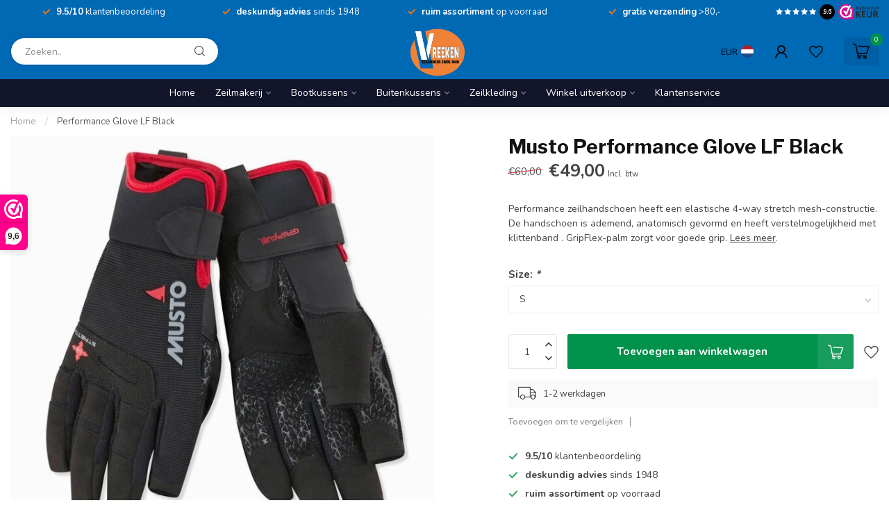

--- FILE ---
content_type: text/html;charset=utf-8
request_url: https://www.vreeken.com/musto-zeilhandschoen-performance-lange-vinger.html
body_size: 37270
content:
<!DOCTYPE html>
<html lang="nl">
  <head>
<link rel="preconnect" href="https://cdn.webshopapp.com">
<link rel="preconnect" href="https://fonts.googleapis.com">
<link rel="preconnect" href="https://fonts.gstatic.com" crossorigin>
<!--

    Theme Proxima | v1.0.0.1807202501_0_247934
    Theme designed and created by Dyvelopment - We are true e-commerce heroes!

    For custom Lightspeed eCom development or design contact us at www.dyvelopment.com

      _____                  _                                  _   
     |  __ \                | |                                | |  
     | |  | |_   ___   _____| | ___  _ __  _ __ ___   ___ _ __ | |_ 
     | |  | | | | \ \ / / _ \ |/ _ \| '_ \| '_ ` _ \ / _ \ '_ \| __|
     | |__| | |_| |\ V /  __/ | (_) | |_) | | | | | |  __/ | | | |_ 
     |_____/ \__, | \_/ \___|_|\___/| .__/|_| |_| |_|\___|_| |_|\__|
              __/ |                 | |                             
             |___/                  |_|                             
-->


<meta charset="utf-8"/>
<!-- [START] 'blocks/head.rain' -->
<!--

  (c) 2008-2026 Lightspeed Netherlands B.V.
  http://www.lightspeedhq.com
  Generated: 26-01-2026 @ 02:11:45

-->
<link rel="canonical" href="https://www.vreeken.com/musto-zeilhandschoen-performance-lange-vinger.html"/>
<link rel="alternate" href="https://www.vreeken.com/index.rss" type="application/rss+xml" title="Nieuwe producten"/>
<meta name="robots" content="noodp,noydir"/>
<meta name="google-site-verification" content=""/>
<meta property="og:url" content="https://www.vreeken.com/musto-zeilhandschoen-performance-lange-vinger.html?source=facebook"/>
<meta property="og:site_name" content="Vreeken "/>
<meta property="og:title" content="Musto zeilhandschoen Performance lange vinger"/>
<meta property="og:description" content="De handschoen is ademend, anatomisch gevormd en is verstelbaar bij de pols. De knokkels zijn goed beschermd  en grip wordt gewaarborgd door een GripFlex-palm."/>
<meta property="og:image" content="https://cdn.webshopapp.com/shops/247934/files/181773251/musto-performance-glove-lf-black.jpg"/>
<script>
<!-- Google Tag Manager -->
<script>(function(w,d,s,l,i){w[l]=w[l]||[];w[l].push({'gtm.start':
new Date().getTime(),event:'gtm.js'});var f=d.getElementsByTagName(s)[0],
j=d.createElement(s),dl=l!='dataLayer'?'&l='+l:'';j.async=true;j.src=
'https://www.googletagmanager.com/gtm.js?id='+i+dl;f.parentNode.insertBefore(j,f);
})(window,document,'script','dataLayer','GTM-5QT5FQ2');</script>
<!-- End Google Tag Manager -->
</script>
<script>
/* DyApps Theme Addons config */
if( !window.dyapps ){ window.dyapps = {}; }
window.dyapps.addons = {
 "enabled": true,
 "created_at": "03-07-2024 09:37:43",
 "settings": {
    "matrix_separator": ",",
    "filterGroupSwatches": [],
    "swatchesForCustomFields": [],
    "plan": {
     "can_variant_group": true,
     "can_stockify": true,
     "can_vat_switcher": true,
     "can_age_popup": false,
     "can_custom_qty": false,
     "can_data01_colors": false
    },
    "advancedVariants": {
     "enabled": false,
     "price_in_dropdown": true,
     "stockify_in_dropdown": true,
     "disable_out_of_stock": true,
     "grid_swatches_container_selector": ".dy-collection-grid-swatch-holder",
     "grid_swatches_position": "left",
     "grid_swatches_max_colors": 4,
     "grid_swatches_enabled": true,
     "variant_status_icon": false,
     "display_type": "select",
     "product_swatches_size": "default",
     "live_pricing": true
    },
    "age_popup": {
     "enabled": false,
     "logo_url": "",
     "image_footer_url": "",
     "text": {
                 
        "nl": {
         "content": "<h3>Bevestig je leeftijd<\/h3><p>Je moet 18 jaar of ouder zijn om deze website te bezoeken.<\/p>",
         "content_no": "<h3>Sorry!<\/h3><p>Je kunt deze website helaas niet bezoeken.<\/p>",
         "button_yes": "Ik ben 18 jaar of ouder",
         "button_no": "Ik ben jonger dan 18",
        }        }
    },
    "stockify": {
     "enabled": false,
     "stock_trigger_type": "outofstock",
     "optin_policy": false,
     "api": "https://my.dyapps.io/api/public/6f02adaac7/stockify/subscribe",
     "text": {
                 
        "nl": {
         "email_placeholder": "Jouw e-mailadres",
         "button_trigger": "Geef me een seintje bij voorraad",
         "button_submit": "Houd me op de hoogte!",
         "title": "Laat je e-mailadres achter",
         "desc": "Helaas is dit product momenteel uitverkocht. Laat je e-mailadres achter en we sturen je een e-mail wanneer het product weer beschikbaar is.",
         "bottom_text": "We gebruiken je gegevens alleen voor deze email. Meer info in onze <a href=\"\/service\/privacy-policy\/\" target=\"_blank\">privacy policy<\/a>."
        }        }
    },
    "categoryBanners": {
     "enabled": true,
     "mobile_breakpoint": "576px",
     "category_banner": [],
     "banners": {
        
        "816": {
                         
        }       }
    }
 },
 "swatches": {
 "default": {"is_default": true, "type": "multi", "values": {"background-size": "10px 10px", "background-position": "0 0, 0 5px, 5px -5px, -5px 0px", "background-image": "linear-gradient(45deg, rgba(100,100,100,0.3) 25%, transparent 25%),  linear-gradient(-45deg, rgba(100,100,100,0.3) 25%, transparent 25%),  linear-gradient(45deg, transparent 75%, rgba(100,100,100,0.3) 75%),  linear-gradient(-45deg, transparent 75%, rgba(100,100,100,0.3) 75%)"}} ,  
 "zwart": {"type": "color", "value": "#000000"},  
 "wit": {"type": "color", "value": "#ffffff"},  
 "blauw": {"type": "color", "value": "#0071b9"},  
 "oranje": {"type": "color", "value": "#ff6700"},  
 "rood": {"type": "color", "value": "#d31d1d"},  
 "groen": {"type": "color", "value": "#00924a"},  
 "bruin": {"type": "color", "value": "#9b7c5e"},  
 "ecru": {"type": "color", "value": "#f2ece5"},  
 "paars": {"type": "color", "value": "#994ebd"},  
 "geel": {"type": "color", "value": "#ffde44"},  
 "roze": {"type": "color", "value": "#f296aa"},  
 "grijs": {"type": "color", "value": "#808080"}  }
};
</script>
<script>
.geggiogooglereview21748865652708
</script>
<script>
<script src="https://apis.google.com/js/platform.js?onload=renderBadge" async defer></script>
<g:ratingbadge merchant_id=.geggiogooglereview21748865652708></g:ratingbadge>

</script>
<!--[if lt IE 9]>
<script src="https://cdn.webshopapp.com/assets/html5shiv.js?2025-02-20"></script>
<![endif]-->
<!-- [END] 'blocks/head.rain' -->

<title>Musto zeilhandschoen Performance lange vinger - Vreeken </title>

<meta name="dyapps-addons-enabled" content="true">
<meta name="dyapps-addons-version" content="2022081001">
<meta name="dyapps-theme-name" content="Proxima">
<meta name="dyapps-theme-editor" content="false">

<meta name="description" content="De handschoen is ademend, anatomisch gevormd en is verstelbaar bij de pols. De knokkels zijn goed beschermd  en grip wordt gewaarborgd door een GripFlex-palm." />
<meta name="keywords" content="zeilhandschoen lange vinger" />

<meta http-equiv="X-UA-Compatible" content="IE=edge">
<meta name="viewport" content="width=device-width, initial-scale=1">

<link rel="shortcut icon" href="https://cdn.webshopapp.com/shops/247934/themes/174539/v/2649615/assets/favicon.ico?20250530153857" type="image/x-icon" />
<link rel="preload" as="image" href="https://cdn.webshopapp.com/shops/247934/themes/174539/v/2627301/assets/logo.png?20250530111643">


	<link rel="preload" as="image" href="https://cdn.webshopapp.com/shops/247934/files/181773251/650x650x2/musto-performance-glove-lf-black.jpg">

<script src="https://cdn.webshopapp.com/shops/247934/themes/174539/assets/jquery-1-12-4-min.js?2025080914010720210102171433" defer></script>
<script>if(navigator.userAgent.indexOf("MSIE ") > -1 || navigator.userAgent.indexOf("Trident/") > -1) { document.write('<script src="https://cdn.webshopapp.com/shops/247934/themes/174539/assets/intersection-observer-polyfill.js?2025080914010720210102171433">\x3C/script>') }</script>

<style>/*!
 * Bootstrap Reboot v4.6.1 (https://getbootstrap.com/)
 * Copyright 2011-2021 The Bootstrap Authors
 * Copyright 2011-2021 Twitter, Inc.
 * Licensed under MIT (https://github.com/twbs/bootstrap/blob/main/LICENSE)
 * Forked from Normalize.css, licensed MIT (https://github.com/necolas/normalize.css/blob/master/LICENSE.md)
 */*,*::before,*::after{box-sizing:border-box}html{font-family:sans-serif;line-height:1.15;-webkit-text-size-adjust:100%;-webkit-tap-highlight-color:rgba(0,0,0,0)}article,aside,figcaption,figure,footer,header,hgroup,main,nav,section{display:block}body{margin:0;font-family:-apple-system,BlinkMacSystemFont,"Segoe UI",Roboto,"Helvetica Neue",Arial,"Noto Sans","Liberation Sans",sans-serif,"Apple Color Emoji","Segoe UI Emoji","Segoe UI Symbol","Noto Color Emoji";font-size:1rem;font-weight:400;line-height:1.42857143;color:#212529;text-align:left;background-color:#fff}[tabindex="-1"]:focus:not(:focus-visible){outline:0 !important}hr{box-sizing:content-box;height:0;overflow:visible}h1,h2,h3,h4,h5,h6{margin-top:0;margin-bottom:.5rem}p{margin-top:0;margin-bottom:1rem}abbr[title],abbr[data-original-title]{text-decoration:underline;text-decoration:underline dotted;cursor:help;border-bottom:0;text-decoration-skip-ink:none}address{margin-bottom:1rem;font-style:normal;line-height:inherit}ol,ul,dl{margin-top:0;margin-bottom:1rem}ol ol,ul ul,ol ul,ul ol{margin-bottom:0}dt{font-weight:700}dd{margin-bottom:.5rem;margin-left:0}blockquote{margin:0 0 1rem}b,strong{font-weight:bolder}small{font-size:80%}sub,sup{position:relative;font-size:75%;line-height:0;vertical-align:baseline}sub{bottom:-0.25em}sup{top:-0.5em}a{color:#007bff;text-decoration:none;background-color:transparent}a:hover{color:#0056b3;text-decoration:underline}a:not([href]):not([class]){color:inherit;text-decoration:none}a:not([href]):not([class]):hover{color:inherit;text-decoration:none}pre,code,kbd,samp{font-family:SFMono-Regular,Menlo,Monaco,Consolas,"Liberation Mono","Courier New",monospace;font-size:1em}pre{margin-top:0;margin-bottom:1rem;overflow:auto;-ms-overflow-style:scrollbar}figure{margin:0 0 1rem}img{vertical-align:middle;border-style:none}svg{overflow:hidden;vertical-align:middle}table{border-collapse:collapse}caption{padding-top:.75rem;padding-bottom:.75rem;color:#6c757d;text-align:left;caption-side:bottom}th{text-align:inherit;text-align:-webkit-match-parent}label{display:inline-block;margin-bottom:.5rem}button{border-radius:0}button:focus:not(:focus-visible){outline:0}input,button,select,optgroup,textarea{margin:0;font-family:inherit;font-size:inherit;line-height:inherit}button,input{overflow:visible}button,select{text-transform:none}[role=button]{cursor:pointer}select{word-wrap:normal}button,[type=button],[type=reset],[type=submit]{-webkit-appearance:button}button:not(:disabled),[type=button]:not(:disabled),[type=reset]:not(:disabled),[type=submit]:not(:disabled){cursor:pointer}button::-moz-focus-inner,[type=button]::-moz-focus-inner,[type=reset]::-moz-focus-inner,[type=submit]::-moz-focus-inner{padding:0;border-style:none}input[type=radio],input[type=checkbox]{box-sizing:border-box;padding:0}textarea{overflow:auto;resize:vertical}fieldset{min-width:0;padding:0;margin:0;border:0}legend{display:block;width:100%;max-width:100%;padding:0;margin-bottom:.5rem;font-size:1.5rem;line-height:inherit;color:inherit;white-space:normal}progress{vertical-align:baseline}[type=number]::-webkit-inner-spin-button,[type=number]::-webkit-outer-spin-button{height:auto}[type=search]{outline-offset:-2px;-webkit-appearance:none}[type=search]::-webkit-search-decoration{-webkit-appearance:none}::-webkit-file-upload-button{font:inherit;-webkit-appearance:button}output{display:inline-block}summary{display:list-item;cursor:pointer}template{display:none}[hidden]{display:none !important}/*!
 * Bootstrap Grid v4.6.1 (https://getbootstrap.com/)
 * Copyright 2011-2021 The Bootstrap Authors
 * Copyright 2011-2021 Twitter, Inc.
 * Licensed under MIT (https://github.com/twbs/bootstrap/blob/main/LICENSE)
 */html{box-sizing:border-box;-ms-overflow-style:scrollbar}*,*::before,*::after{box-sizing:inherit}.container,.container-fluid,.container-xl,.container-lg,.container-md,.container-sm{width:100%;padding-right:15px;padding-left:15px;margin-right:auto;margin-left:auto}@media(min-width: 576px){.container-sm,.container{max-width:540px}}@media(min-width: 768px){.container-md,.container-sm,.container{max-width:720px}}@media(min-width: 992px){.container-lg,.container-md,.container-sm,.container{max-width:960px}}@media(min-width: 1200px){.container-xl,.container-lg,.container-md,.container-sm,.container{max-width:1140px}}.row{display:flex;flex-wrap:wrap;margin-right:-15px;margin-left:-15px}.no-gutters{margin-right:0;margin-left:0}.no-gutters>.col,.no-gutters>[class*=col-]{padding-right:0;padding-left:0}.col-xl,.col-xl-auto,.col-xl-12,.col-xl-11,.col-xl-10,.col-xl-9,.col-xl-8,.col-xl-7,.col-xl-6,.col-xl-5,.col-xl-4,.col-xl-3,.col-xl-2,.col-xl-1,.col-lg,.col-lg-auto,.col-lg-12,.col-lg-11,.col-lg-10,.col-lg-9,.col-lg-8,.col-lg-7,.col-lg-6,.col-lg-5,.col-lg-4,.col-lg-3,.col-lg-2,.col-lg-1,.col-md,.col-md-auto,.col-md-12,.col-md-11,.col-md-10,.col-md-9,.col-md-8,.col-md-7,.col-md-6,.col-md-5,.col-md-4,.col-md-3,.col-md-2,.col-md-1,.col-sm,.col-sm-auto,.col-sm-12,.col-sm-11,.col-sm-10,.col-sm-9,.col-sm-8,.col-sm-7,.col-sm-6,.col-sm-5,.col-sm-4,.col-sm-3,.col-sm-2,.col-sm-1,.col,.col-auto,.col-12,.col-11,.col-10,.col-9,.col-8,.col-7,.col-6,.col-5,.col-4,.col-3,.col-2,.col-1{position:relative;width:100%;padding-right:15px;padding-left:15px}.col{flex-basis:0;flex-grow:1;max-width:100%}.row-cols-1>*{flex:0 0 100%;max-width:100%}.row-cols-2>*{flex:0 0 50%;max-width:50%}.row-cols-3>*{flex:0 0 33.3333333333%;max-width:33.3333333333%}.row-cols-4>*{flex:0 0 25%;max-width:25%}.row-cols-5>*{flex:0 0 20%;max-width:20%}.row-cols-6>*{flex:0 0 16.6666666667%;max-width:16.6666666667%}.col-auto{flex:0 0 auto;width:auto;max-width:100%}.col-1{flex:0 0 8.33333333%;max-width:8.33333333%}.col-2{flex:0 0 16.66666667%;max-width:16.66666667%}.col-3{flex:0 0 25%;max-width:25%}.col-4{flex:0 0 33.33333333%;max-width:33.33333333%}.col-5{flex:0 0 41.66666667%;max-width:41.66666667%}.col-6{flex:0 0 50%;max-width:50%}.col-7{flex:0 0 58.33333333%;max-width:58.33333333%}.col-8{flex:0 0 66.66666667%;max-width:66.66666667%}.col-9{flex:0 0 75%;max-width:75%}.col-10{flex:0 0 83.33333333%;max-width:83.33333333%}.col-11{flex:0 0 91.66666667%;max-width:91.66666667%}.col-12{flex:0 0 100%;max-width:100%}.order-first{order:-1}.order-last{order:13}.order-0{order:0}.order-1{order:1}.order-2{order:2}.order-3{order:3}.order-4{order:4}.order-5{order:5}.order-6{order:6}.order-7{order:7}.order-8{order:8}.order-9{order:9}.order-10{order:10}.order-11{order:11}.order-12{order:12}.offset-1{margin-left:8.33333333%}.offset-2{margin-left:16.66666667%}.offset-3{margin-left:25%}.offset-4{margin-left:33.33333333%}.offset-5{margin-left:41.66666667%}.offset-6{margin-left:50%}.offset-7{margin-left:58.33333333%}.offset-8{margin-left:66.66666667%}.offset-9{margin-left:75%}.offset-10{margin-left:83.33333333%}.offset-11{margin-left:91.66666667%}@media(min-width: 576px){.col-sm{flex-basis:0;flex-grow:1;max-width:100%}.row-cols-sm-1>*{flex:0 0 100%;max-width:100%}.row-cols-sm-2>*{flex:0 0 50%;max-width:50%}.row-cols-sm-3>*{flex:0 0 33.3333333333%;max-width:33.3333333333%}.row-cols-sm-4>*{flex:0 0 25%;max-width:25%}.row-cols-sm-5>*{flex:0 0 20%;max-width:20%}.row-cols-sm-6>*{flex:0 0 16.6666666667%;max-width:16.6666666667%}.col-sm-auto{flex:0 0 auto;width:auto;max-width:100%}.col-sm-1{flex:0 0 8.33333333%;max-width:8.33333333%}.col-sm-2{flex:0 0 16.66666667%;max-width:16.66666667%}.col-sm-3{flex:0 0 25%;max-width:25%}.col-sm-4{flex:0 0 33.33333333%;max-width:33.33333333%}.col-sm-5{flex:0 0 41.66666667%;max-width:41.66666667%}.col-sm-6{flex:0 0 50%;max-width:50%}.col-sm-7{flex:0 0 58.33333333%;max-width:58.33333333%}.col-sm-8{flex:0 0 66.66666667%;max-width:66.66666667%}.col-sm-9{flex:0 0 75%;max-width:75%}.col-sm-10{flex:0 0 83.33333333%;max-width:83.33333333%}.col-sm-11{flex:0 0 91.66666667%;max-width:91.66666667%}.col-sm-12{flex:0 0 100%;max-width:100%}.order-sm-first{order:-1}.order-sm-last{order:13}.order-sm-0{order:0}.order-sm-1{order:1}.order-sm-2{order:2}.order-sm-3{order:3}.order-sm-4{order:4}.order-sm-5{order:5}.order-sm-6{order:6}.order-sm-7{order:7}.order-sm-8{order:8}.order-sm-9{order:9}.order-sm-10{order:10}.order-sm-11{order:11}.order-sm-12{order:12}.offset-sm-0{margin-left:0}.offset-sm-1{margin-left:8.33333333%}.offset-sm-2{margin-left:16.66666667%}.offset-sm-3{margin-left:25%}.offset-sm-4{margin-left:33.33333333%}.offset-sm-5{margin-left:41.66666667%}.offset-sm-6{margin-left:50%}.offset-sm-7{margin-left:58.33333333%}.offset-sm-8{margin-left:66.66666667%}.offset-sm-9{margin-left:75%}.offset-sm-10{margin-left:83.33333333%}.offset-sm-11{margin-left:91.66666667%}}@media(min-width: 768px){.col-md{flex-basis:0;flex-grow:1;max-width:100%}.row-cols-md-1>*{flex:0 0 100%;max-width:100%}.row-cols-md-2>*{flex:0 0 50%;max-width:50%}.row-cols-md-3>*{flex:0 0 33.3333333333%;max-width:33.3333333333%}.row-cols-md-4>*{flex:0 0 25%;max-width:25%}.row-cols-md-5>*{flex:0 0 20%;max-width:20%}.row-cols-md-6>*{flex:0 0 16.6666666667%;max-width:16.6666666667%}.col-md-auto{flex:0 0 auto;width:auto;max-width:100%}.col-md-1{flex:0 0 8.33333333%;max-width:8.33333333%}.col-md-2{flex:0 0 16.66666667%;max-width:16.66666667%}.col-md-3{flex:0 0 25%;max-width:25%}.col-md-4{flex:0 0 33.33333333%;max-width:33.33333333%}.col-md-5{flex:0 0 41.66666667%;max-width:41.66666667%}.col-md-6{flex:0 0 50%;max-width:50%}.col-md-7{flex:0 0 58.33333333%;max-width:58.33333333%}.col-md-8{flex:0 0 66.66666667%;max-width:66.66666667%}.col-md-9{flex:0 0 75%;max-width:75%}.col-md-10{flex:0 0 83.33333333%;max-width:83.33333333%}.col-md-11{flex:0 0 91.66666667%;max-width:91.66666667%}.col-md-12{flex:0 0 100%;max-width:100%}.order-md-first{order:-1}.order-md-last{order:13}.order-md-0{order:0}.order-md-1{order:1}.order-md-2{order:2}.order-md-3{order:3}.order-md-4{order:4}.order-md-5{order:5}.order-md-6{order:6}.order-md-7{order:7}.order-md-8{order:8}.order-md-9{order:9}.order-md-10{order:10}.order-md-11{order:11}.order-md-12{order:12}.offset-md-0{margin-left:0}.offset-md-1{margin-left:8.33333333%}.offset-md-2{margin-left:16.66666667%}.offset-md-3{margin-left:25%}.offset-md-4{margin-left:33.33333333%}.offset-md-5{margin-left:41.66666667%}.offset-md-6{margin-left:50%}.offset-md-7{margin-left:58.33333333%}.offset-md-8{margin-left:66.66666667%}.offset-md-9{margin-left:75%}.offset-md-10{margin-left:83.33333333%}.offset-md-11{margin-left:91.66666667%}}@media(min-width: 992px){.col-lg{flex-basis:0;flex-grow:1;max-width:100%}.row-cols-lg-1>*{flex:0 0 100%;max-width:100%}.row-cols-lg-2>*{flex:0 0 50%;max-width:50%}.row-cols-lg-3>*{flex:0 0 33.3333333333%;max-width:33.3333333333%}.row-cols-lg-4>*{flex:0 0 25%;max-width:25%}.row-cols-lg-5>*{flex:0 0 20%;max-width:20%}.row-cols-lg-6>*{flex:0 0 16.6666666667%;max-width:16.6666666667%}.col-lg-auto{flex:0 0 auto;width:auto;max-width:100%}.col-lg-1{flex:0 0 8.33333333%;max-width:8.33333333%}.col-lg-2{flex:0 0 16.66666667%;max-width:16.66666667%}.col-lg-3{flex:0 0 25%;max-width:25%}.col-lg-4{flex:0 0 33.33333333%;max-width:33.33333333%}.col-lg-5{flex:0 0 41.66666667%;max-width:41.66666667%}.col-lg-6{flex:0 0 50%;max-width:50%}.col-lg-7{flex:0 0 58.33333333%;max-width:58.33333333%}.col-lg-8{flex:0 0 66.66666667%;max-width:66.66666667%}.col-lg-9{flex:0 0 75%;max-width:75%}.col-lg-10{flex:0 0 83.33333333%;max-width:83.33333333%}.col-lg-11{flex:0 0 91.66666667%;max-width:91.66666667%}.col-lg-12{flex:0 0 100%;max-width:100%}.order-lg-first{order:-1}.order-lg-last{order:13}.order-lg-0{order:0}.order-lg-1{order:1}.order-lg-2{order:2}.order-lg-3{order:3}.order-lg-4{order:4}.order-lg-5{order:5}.order-lg-6{order:6}.order-lg-7{order:7}.order-lg-8{order:8}.order-lg-9{order:9}.order-lg-10{order:10}.order-lg-11{order:11}.order-lg-12{order:12}.offset-lg-0{margin-left:0}.offset-lg-1{margin-left:8.33333333%}.offset-lg-2{margin-left:16.66666667%}.offset-lg-3{margin-left:25%}.offset-lg-4{margin-left:33.33333333%}.offset-lg-5{margin-left:41.66666667%}.offset-lg-6{margin-left:50%}.offset-lg-7{margin-left:58.33333333%}.offset-lg-8{margin-left:66.66666667%}.offset-lg-9{margin-left:75%}.offset-lg-10{margin-left:83.33333333%}.offset-lg-11{margin-left:91.66666667%}}@media(min-width: 1200px){.col-xl{flex-basis:0;flex-grow:1;max-width:100%}.row-cols-xl-1>*{flex:0 0 100%;max-width:100%}.row-cols-xl-2>*{flex:0 0 50%;max-width:50%}.row-cols-xl-3>*{flex:0 0 33.3333333333%;max-width:33.3333333333%}.row-cols-xl-4>*{flex:0 0 25%;max-width:25%}.row-cols-xl-5>*{flex:0 0 20%;max-width:20%}.row-cols-xl-6>*{flex:0 0 16.6666666667%;max-width:16.6666666667%}.col-xl-auto{flex:0 0 auto;width:auto;max-width:100%}.col-xl-1{flex:0 0 8.33333333%;max-width:8.33333333%}.col-xl-2{flex:0 0 16.66666667%;max-width:16.66666667%}.col-xl-3{flex:0 0 25%;max-width:25%}.col-xl-4{flex:0 0 33.33333333%;max-width:33.33333333%}.col-xl-5{flex:0 0 41.66666667%;max-width:41.66666667%}.col-xl-6{flex:0 0 50%;max-width:50%}.col-xl-7{flex:0 0 58.33333333%;max-width:58.33333333%}.col-xl-8{flex:0 0 66.66666667%;max-width:66.66666667%}.col-xl-9{flex:0 0 75%;max-width:75%}.col-xl-10{flex:0 0 83.33333333%;max-width:83.33333333%}.col-xl-11{flex:0 0 91.66666667%;max-width:91.66666667%}.col-xl-12{flex:0 0 100%;max-width:100%}.order-xl-first{order:-1}.order-xl-last{order:13}.order-xl-0{order:0}.order-xl-1{order:1}.order-xl-2{order:2}.order-xl-3{order:3}.order-xl-4{order:4}.order-xl-5{order:5}.order-xl-6{order:6}.order-xl-7{order:7}.order-xl-8{order:8}.order-xl-9{order:9}.order-xl-10{order:10}.order-xl-11{order:11}.order-xl-12{order:12}.offset-xl-0{margin-left:0}.offset-xl-1{margin-left:8.33333333%}.offset-xl-2{margin-left:16.66666667%}.offset-xl-3{margin-left:25%}.offset-xl-4{margin-left:33.33333333%}.offset-xl-5{margin-left:41.66666667%}.offset-xl-6{margin-left:50%}.offset-xl-7{margin-left:58.33333333%}.offset-xl-8{margin-left:66.66666667%}.offset-xl-9{margin-left:75%}.offset-xl-10{margin-left:83.33333333%}.offset-xl-11{margin-left:91.66666667%}}.d-none{display:none !important}.d-inline{display:inline !important}.d-inline-block{display:inline-block !important}.d-block{display:block !important}.d-table{display:table !important}.d-table-row{display:table-row !important}.d-table-cell{display:table-cell !important}.d-flex{display:flex !important}.d-inline-flex{display:inline-flex !important}@media(min-width: 576px){.d-sm-none{display:none !important}.d-sm-inline{display:inline !important}.d-sm-inline-block{display:inline-block !important}.d-sm-block{display:block !important}.d-sm-table{display:table !important}.d-sm-table-row{display:table-row !important}.d-sm-table-cell{display:table-cell !important}.d-sm-flex{display:flex !important}.d-sm-inline-flex{display:inline-flex !important}}@media(min-width: 768px){.d-md-none{display:none !important}.d-md-inline{display:inline !important}.d-md-inline-block{display:inline-block !important}.d-md-block{display:block !important}.d-md-table{display:table !important}.d-md-table-row{display:table-row !important}.d-md-table-cell{display:table-cell !important}.d-md-flex{display:flex !important}.d-md-inline-flex{display:inline-flex !important}}@media(min-width: 992px){.d-lg-none{display:none !important}.d-lg-inline{display:inline !important}.d-lg-inline-block{display:inline-block !important}.d-lg-block{display:block !important}.d-lg-table{display:table !important}.d-lg-table-row{display:table-row !important}.d-lg-table-cell{display:table-cell !important}.d-lg-flex{display:flex !important}.d-lg-inline-flex{display:inline-flex !important}}@media(min-width: 1200px){.d-xl-none{display:none !important}.d-xl-inline{display:inline !important}.d-xl-inline-block{display:inline-block !important}.d-xl-block{display:block !important}.d-xl-table{display:table !important}.d-xl-table-row{display:table-row !important}.d-xl-table-cell{display:table-cell !important}.d-xl-flex{display:flex !important}.d-xl-inline-flex{display:inline-flex !important}}@media print{.d-print-none{display:none !important}.d-print-inline{display:inline !important}.d-print-inline-block{display:inline-block !important}.d-print-block{display:block !important}.d-print-table{display:table !important}.d-print-table-row{display:table-row !important}.d-print-table-cell{display:table-cell !important}.d-print-flex{display:flex !important}.d-print-inline-flex{display:inline-flex !important}}.flex-row{flex-direction:row !important}.flex-column{flex-direction:column !important}.flex-row-reverse{flex-direction:row-reverse !important}.flex-column-reverse{flex-direction:column-reverse !important}.flex-wrap{flex-wrap:wrap !important}.flex-nowrap{flex-wrap:nowrap !important}.flex-wrap-reverse{flex-wrap:wrap-reverse !important}.flex-fill{flex:1 1 auto !important}.flex-grow-0{flex-grow:0 !important}.flex-grow-1{flex-grow:1 !important}.flex-shrink-0{flex-shrink:0 !important}.flex-shrink-1{flex-shrink:1 !important}.justify-content-start{justify-content:flex-start !important}.justify-content-end{justify-content:flex-end !important}.justify-content-center{justify-content:center !important}.justify-content-between{justify-content:space-between !important}.justify-content-around{justify-content:space-around !important}.align-items-start{align-items:flex-start !important}.align-items-end{align-items:flex-end !important}.align-items-center{align-items:center !important}.align-items-baseline{align-items:baseline !important}.align-items-stretch{align-items:stretch !important}.align-content-start{align-content:flex-start !important}.align-content-end{align-content:flex-end !important}.align-content-center{align-content:center !important}.align-content-between{align-content:space-between !important}.align-content-around{align-content:space-around !important}.align-content-stretch{align-content:stretch !important}.align-self-auto{align-self:auto !important}.align-self-start{align-self:flex-start !important}.align-self-end{align-self:flex-end !important}.align-self-center{align-self:center !important}.align-self-baseline{align-self:baseline !important}.align-self-stretch{align-self:stretch !important}@media(min-width: 576px){.flex-sm-row{flex-direction:row !important}.flex-sm-column{flex-direction:column !important}.flex-sm-row-reverse{flex-direction:row-reverse !important}.flex-sm-column-reverse{flex-direction:column-reverse !important}.flex-sm-wrap{flex-wrap:wrap !important}.flex-sm-nowrap{flex-wrap:nowrap !important}.flex-sm-wrap-reverse{flex-wrap:wrap-reverse !important}.flex-sm-fill{flex:1 1 auto !important}.flex-sm-grow-0{flex-grow:0 !important}.flex-sm-grow-1{flex-grow:1 !important}.flex-sm-shrink-0{flex-shrink:0 !important}.flex-sm-shrink-1{flex-shrink:1 !important}.justify-content-sm-start{justify-content:flex-start !important}.justify-content-sm-end{justify-content:flex-end !important}.justify-content-sm-center{justify-content:center !important}.justify-content-sm-between{justify-content:space-between !important}.justify-content-sm-around{justify-content:space-around !important}.align-items-sm-start{align-items:flex-start !important}.align-items-sm-end{align-items:flex-end !important}.align-items-sm-center{align-items:center !important}.align-items-sm-baseline{align-items:baseline !important}.align-items-sm-stretch{align-items:stretch !important}.align-content-sm-start{align-content:flex-start !important}.align-content-sm-end{align-content:flex-end !important}.align-content-sm-center{align-content:center !important}.align-content-sm-between{align-content:space-between !important}.align-content-sm-around{align-content:space-around !important}.align-content-sm-stretch{align-content:stretch !important}.align-self-sm-auto{align-self:auto !important}.align-self-sm-start{align-self:flex-start !important}.align-self-sm-end{align-self:flex-end !important}.align-self-sm-center{align-self:center !important}.align-self-sm-baseline{align-self:baseline !important}.align-self-sm-stretch{align-self:stretch !important}}@media(min-width: 768px){.flex-md-row{flex-direction:row !important}.flex-md-column{flex-direction:column !important}.flex-md-row-reverse{flex-direction:row-reverse !important}.flex-md-column-reverse{flex-direction:column-reverse !important}.flex-md-wrap{flex-wrap:wrap !important}.flex-md-nowrap{flex-wrap:nowrap !important}.flex-md-wrap-reverse{flex-wrap:wrap-reverse !important}.flex-md-fill{flex:1 1 auto !important}.flex-md-grow-0{flex-grow:0 !important}.flex-md-grow-1{flex-grow:1 !important}.flex-md-shrink-0{flex-shrink:0 !important}.flex-md-shrink-1{flex-shrink:1 !important}.justify-content-md-start{justify-content:flex-start !important}.justify-content-md-end{justify-content:flex-end !important}.justify-content-md-center{justify-content:center !important}.justify-content-md-between{justify-content:space-between !important}.justify-content-md-around{justify-content:space-around !important}.align-items-md-start{align-items:flex-start !important}.align-items-md-end{align-items:flex-end !important}.align-items-md-center{align-items:center !important}.align-items-md-baseline{align-items:baseline !important}.align-items-md-stretch{align-items:stretch !important}.align-content-md-start{align-content:flex-start !important}.align-content-md-end{align-content:flex-end !important}.align-content-md-center{align-content:center !important}.align-content-md-between{align-content:space-between !important}.align-content-md-around{align-content:space-around !important}.align-content-md-stretch{align-content:stretch !important}.align-self-md-auto{align-self:auto !important}.align-self-md-start{align-self:flex-start !important}.align-self-md-end{align-self:flex-end !important}.align-self-md-center{align-self:center !important}.align-self-md-baseline{align-self:baseline !important}.align-self-md-stretch{align-self:stretch !important}}@media(min-width: 992px){.flex-lg-row{flex-direction:row !important}.flex-lg-column{flex-direction:column !important}.flex-lg-row-reverse{flex-direction:row-reverse !important}.flex-lg-column-reverse{flex-direction:column-reverse !important}.flex-lg-wrap{flex-wrap:wrap !important}.flex-lg-nowrap{flex-wrap:nowrap !important}.flex-lg-wrap-reverse{flex-wrap:wrap-reverse !important}.flex-lg-fill{flex:1 1 auto !important}.flex-lg-grow-0{flex-grow:0 !important}.flex-lg-grow-1{flex-grow:1 !important}.flex-lg-shrink-0{flex-shrink:0 !important}.flex-lg-shrink-1{flex-shrink:1 !important}.justify-content-lg-start{justify-content:flex-start !important}.justify-content-lg-end{justify-content:flex-end !important}.justify-content-lg-center{justify-content:center !important}.justify-content-lg-between{justify-content:space-between !important}.justify-content-lg-around{justify-content:space-around !important}.align-items-lg-start{align-items:flex-start !important}.align-items-lg-end{align-items:flex-end !important}.align-items-lg-center{align-items:center !important}.align-items-lg-baseline{align-items:baseline !important}.align-items-lg-stretch{align-items:stretch !important}.align-content-lg-start{align-content:flex-start !important}.align-content-lg-end{align-content:flex-end !important}.align-content-lg-center{align-content:center !important}.align-content-lg-between{align-content:space-between !important}.align-content-lg-around{align-content:space-around !important}.align-content-lg-stretch{align-content:stretch !important}.align-self-lg-auto{align-self:auto !important}.align-self-lg-start{align-self:flex-start !important}.align-self-lg-end{align-self:flex-end !important}.align-self-lg-center{align-self:center !important}.align-self-lg-baseline{align-self:baseline !important}.align-self-lg-stretch{align-self:stretch !important}}@media(min-width: 1200px){.flex-xl-row{flex-direction:row !important}.flex-xl-column{flex-direction:column !important}.flex-xl-row-reverse{flex-direction:row-reverse !important}.flex-xl-column-reverse{flex-direction:column-reverse !important}.flex-xl-wrap{flex-wrap:wrap !important}.flex-xl-nowrap{flex-wrap:nowrap !important}.flex-xl-wrap-reverse{flex-wrap:wrap-reverse !important}.flex-xl-fill{flex:1 1 auto !important}.flex-xl-grow-0{flex-grow:0 !important}.flex-xl-grow-1{flex-grow:1 !important}.flex-xl-shrink-0{flex-shrink:0 !important}.flex-xl-shrink-1{flex-shrink:1 !important}.justify-content-xl-start{justify-content:flex-start !important}.justify-content-xl-end{justify-content:flex-end !important}.justify-content-xl-center{justify-content:center !important}.justify-content-xl-between{justify-content:space-between !important}.justify-content-xl-around{justify-content:space-around !important}.align-items-xl-start{align-items:flex-start !important}.align-items-xl-end{align-items:flex-end !important}.align-items-xl-center{align-items:center !important}.align-items-xl-baseline{align-items:baseline !important}.align-items-xl-stretch{align-items:stretch !important}.align-content-xl-start{align-content:flex-start !important}.align-content-xl-end{align-content:flex-end !important}.align-content-xl-center{align-content:center !important}.align-content-xl-between{align-content:space-between !important}.align-content-xl-around{align-content:space-around !important}.align-content-xl-stretch{align-content:stretch !important}.align-self-xl-auto{align-self:auto !important}.align-self-xl-start{align-self:flex-start !important}.align-self-xl-end{align-self:flex-end !important}.align-self-xl-center{align-self:center !important}.align-self-xl-baseline{align-self:baseline !important}.align-self-xl-stretch{align-self:stretch !important}}.m-0{margin:0 !important}.mt-0,.my-0{margin-top:0 !important}.mr-0,.mx-0{margin-right:0 !important}.mb-0,.my-0{margin-bottom:0 !important}.ml-0,.mx-0{margin-left:0 !important}.m-1{margin:5px !important}.mt-1,.my-1{margin-top:5px !important}.mr-1,.mx-1{margin-right:5px !important}.mb-1,.my-1{margin-bottom:5px !important}.ml-1,.mx-1{margin-left:5px !important}.m-2{margin:10px !important}.mt-2,.my-2{margin-top:10px !important}.mr-2,.mx-2{margin-right:10px !important}.mb-2,.my-2{margin-bottom:10px !important}.ml-2,.mx-2{margin-left:10px !important}.m-3{margin:15px !important}.mt-3,.my-3{margin-top:15px !important}.mr-3,.mx-3{margin-right:15px !important}.mb-3,.my-3{margin-bottom:15px !important}.ml-3,.mx-3{margin-left:15px !important}.m-4{margin:30px !important}.mt-4,.my-4{margin-top:30px !important}.mr-4,.mx-4{margin-right:30px !important}.mb-4,.my-4{margin-bottom:30px !important}.ml-4,.mx-4{margin-left:30px !important}.m-5{margin:50px !important}.mt-5,.my-5{margin-top:50px !important}.mr-5,.mx-5{margin-right:50px !important}.mb-5,.my-5{margin-bottom:50px !important}.ml-5,.mx-5{margin-left:50px !important}.m-6{margin:80px !important}.mt-6,.my-6{margin-top:80px !important}.mr-6,.mx-6{margin-right:80px !important}.mb-6,.my-6{margin-bottom:80px !important}.ml-6,.mx-6{margin-left:80px !important}.p-0{padding:0 !important}.pt-0,.py-0{padding-top:0 !important}.pr-0,.px-0{padding-right:0 !important}.pb-0,.py-0{padding-bottom:0 !important}.pl-0,.px-0{padding-left:0 !important}.p-1{padding:5px !important}.pt-1,.py-1{padding-top:5px !important}.pr-1,.px-1{padding-right:5px !important}.pb-1,.py-1{padding-bottom:5px !important}.pl-1,.px-1{padding-left:5px !important}.p-2{padding:10px !important}.pt-2,.py-2{padding-top:10px !important}.pr-2,.px-2{padding-right:10px !important}.pb-2,.py-2{padding-bottom:10px !important}.pl-2,.px-2{padding-left:10px !important}.p-3{padding:15px !important}.pt-3,.py-3{padding-top:15px !important}.pr-3,.px-3{padding-right:15px !important}.pb-3,.py-3{padding-bottom:15px !important}.pl-3,.px-3{padding-left:15px !important}.p-4{padding:30px !important}.pt-4,.py-4{padding-top:30px !important}.pr-4,.px-4{padding-right:30px !important}.pb-4,.py-4{padding-bottom:30px !important}.pl-4,.px-4{padding-left:30px !important}.p-5{padding:50px !important}.pt-5,.py-5{padding-top:50px !important}.pr-5,.px-5{padding-right:50px !important}.pb-5,.py-5{padding-bottom:50px !important}.pl-5,.px-5{padding-left:50px !important}.p-6{padding:80px !important}.pt-6,.py-6{padding-top:80px !important}.pr-6,.px-6{padding-right:80px !important}.pb-6,.py-6{padding-bottom:80px !important}.pl-6,.px-6{padding-left:80px !important}.m-n1{margin:-5px !important}.mt-n1,.my-n1{margin-top:-5px !important}.mr-n1,.mx-n1{margin-right:-5px !important}.mb-n1,.my-n1{margin-bottom:-5px !important}.ml-n1,.mx-n1{margin-left:-5px !important}.m-n2{margin:-10px !important}.mt-n2,.my-n2{margin-top:-10px !important}.mr-n2,.mx-n2{margin-right:-10px !important}.mb-n2,.my-n2{margin-bottom:-10px !important}.ml-n2,.mx-n2{margin-left:-10px !important}.m-n3{margin:-15px !important}.mt-n3,.my-n3{margin-top:-15px !important}.mr-n3,.mx-n3{margin-right:-15px !important}.mb-n3,.my-n3{margin-bottom:-15px !important}.ml-n3,.mx-n3{margin-left:-15px !important}.m-n4{margin:-30px !important}.mt-n4,.my-n4{margin-top:-30px !important}.mr-n4,.mx-n4{margin-right:-30px !important}.mb-n4,.my-n4{margin-bottom:-30px !important}.ml-n4,.mx-n4{margin-left:-30px !important}.m-n5{margin:-50px !important}.mt-n5,.my-n5{margin-top:-50px !important}.mr-n5,.mx-n5{margin-right:-50px !important}.mb-n5,.my-n5{margin-bottom:-50px !important}.ml-n5,.mx-n5{margin-left:-50px !important}.m-n6{margin:-80px !important}.mt-n6,.my-n6{margin-top:-80px !important}.mr-n6,.mx-n6{margin-right:-80px !important}.mb-n6,.my-n6{margin-bottom:-80px !important}.ml-n6,.mx-n6{margin-left:-80px !important}.m-auto{margin:auto !important}.mt-auto,.my-auto{margin-top:auto !important}.mr-auto,.mx-auto{margin-right:auto !important}.mb-auto,.my-auto{margin-bottom:auto !important}.ml-auto,.mx-auto{margin-left:auto !important}@media(min-width: 576px){.m-sm-0{margin:0 !important}.mt-sm-0,.my-sm-0{margin-top:0 !important}.mr-sm-0,.mx-sm-0{margin-right:0 !important}.mb-sm-0,.my-sm-0{margin-bottom:0 !important}.ml-sm-0,.mx-sm-0{margin-left:0 !important}.m-sm-1{margin:5px !important}.mt-sm-1,.my-sm-1{margin-top:5px !important}.mr-sm-1,.mx-sm-1{margin-right:5px !important}.mb-sm-1,.my-sm-1{margin-bottom:5px !important}.ml-sm-1,.mx-sm-1{margin-left:5px !important}.m-sm-2{margin:10px !important}.mt-sm-2,.my-sm-2{margin-top:10px !important}.mr-sm-2,.mx-sm-2{margin-right:10px !important}.mb-sm-2,.my-sm-2{margin-bottom:10px !important}.ml-sm-2,.mx-sm-2{margin-left:10px !important}.m-sm-3{margin:15px !important}.mt-sm-3,.my-sm-3{margin-top:15px !important}.mr-sm-3,.mx-sm-3{margin-right:15px !important}.mb-sm-3,.my-sm-3{margin-bottom:15px !important}.ml-sm-3,.mx-sm-3{margin-left:15px !important}.m-sm-4{margin:30px !important}.mt-sm-4,.my-sm-4{margin-top:30px !important}.mr-sm-4,.mx-sm-4{margin-right:30px !important}.mb-sm-4,.my-sm-4{margin-bottom:30px !important}.ml-sm-4,.mx-sm-4{margin-left:30px !important}.m-sm-5{margin:50px !important}.mt-sm-5,.my-sm-5{margin-top:50px !important}.mr-sm-5,.mx-sm-5{margin-right:50px !important}.mb-sm-5,.my-sm-5{margin-bottom:50px !important}.ml-sm-5,.mx-sm-5{margin-left:50px !important}.m-sm-6{margin:80px !important}.mt-sm-6,.my-sm-6{margin-top:80px !important}.mr-sm-6,.mx-sm-6{margin-right:80px !important}.mb-sm-6,.my-sm-6{margin-bottom:80px !important}.ml-sm-6,.mx-sm-6{margin-left:80px !important}.p-sm-0{padding:0 !important}.pt-sm-0,.py-sm-0{padding-top:0 !important}.pr-sm-0,.px-sm-0{padding-right:0 !important}.pb-sm-0,.py-sm-0{padding-bottom:0 !important}.pl-sm-0,.px-sm-0{padding-left:0 !important}.p-sm-1{padding:5px !important}.pt-sm-1,.py-sm-1{padding-top:5px !important}.pr-sm-1,.px-sm-1{padding-right:5px !important}.pb-sm-1,.py-sm-1{padding-bottom:5px !important}.pl-sm-1,.px-sm-1{padding-left:5px !important}.p-sm-2{padding:10px !important}.pt-sm-2,.py-sm-2{padding-top:10px !important}.pr-sm-2,.px-sm-2{padding-right:10px !important}.pb-sm-2,.py-sm-2{padding-bottom:10px !important}.pl-sm-2,.px-sm-2{padding-left:10px !important}.p-sm-3{padding:15px !important}.pt-sm-3,.py-sm-3{padding-top:15px !important}.pr-sm-3,.px-sm-3{padding-right:15px !important}.pb-sm-3,.py-sm-3{padding-bottom:15px !important}.pl-sm-3,.px-sm-3{padding-left:15px !important}.p-sm-4{padding:30px !important}.pt-sm-4,.py-sm-4{padding-top:30px !important}.pr-sm-4,.px-sm-4{padding-right:30px !important}.pb-sm-4,.py-sm-4{padding-bottom:30px !important}.pl-sm-4,.px-sm-4{padding-left:30px !important}.p-sm-5{padding:50px !important}.pt-sm-5,.py-sm-5{padding-top:50px !important}.pr-sm-5,.px-sm-5{padding-right:50px !important}.pb-sm-5,.py-sm-5{padding-bottom:50px !important}.pl-sm-5,.px-sm-5{padding-left:50px !important}.p-sm-6{padding:80px !important}.pt-sm-6,.py-sm-6{padding-top:80px !important}.pr-sm-6,.px-sm-6{padding-right:80px !important}.pb-sm-6,.py-sm-6{padding-bottom:80px !important}.pl-sm-6,.px-sm-6{padding-left:80px !important}.m-sm-n1{margin:-5px !important}.mt-sm-n1,.my-sm-n1{margin-top:-5px !important}.mr-sm-n1,.mx-sm-n1{margin-right:-5px !important}.mb-sm-n1,.my-sm-n1{margin-bottom:-5px !important}.ml-sm-n1,.mx-sm-n1{margin-left:-5px !important}.m-sm-n2{margin:-10px !important}.mt-sm-n2,.my-sm-n2{margin-top:-10px !important}.mr-sm-n2,.mx-sm-n2{margin-right:-10px !important}.mb-sm-n2,.my-sm-n2{margin-bottom:-10px !important}.ml-sm-n2,.mx-sm-n2{margin-left:-10px !important}.m-sm-n3{margin:-15px !important}.mt-sm-n3,.my-sm-n3{margin-top:-15px !important}.mr-sm-n3,.mx-sm-n3{margin-right:-15px !important}.mb-sm-n3,.my-sm-n3{margin-bottom:-15px !important}.ml-sm-n3,.mx-sm-n3{margin-left:-15px !important}.m-sm-n4{margin:-30px !important}.mt-sm-n4,.my-sm-n4{margin-top:-30px !important}.mr-sm-n4,.mx-sm-n4{margin-right:-30px !important}.mb-sm-n4,.my-sm-n4{margin-bottom:-30px !important}.ml-sm-n4,.mx-sm-n4{margin-left:-30px !important}.m-sm-n5{margin:-50px !important}.mt-sm-n5,.my-sm-n5{margin-top:-50px !important}.mr-sm-n5,.mx-sm-n5{margin-right:-50px !important}.mb-sm-n5,.my-sm-n5{margin-bottom:-50px !important}.ml-sm-n5,.mx-sm-n5{margin-left:-50px !important}.m-sm-n6{margin:-80px !important}.mt-sm-n6,.my-sm-n6{margin-top:-80px !important}.mr-sm-n6,.mx-sm-n6{margin-right:-80px !important}.mb-sm-n6,.my-sm-n6{margin-bottom:-80px !important}.ml-sm-n6,.mx-sm-n6{margin-left:-80px !important}.m-sm-auto{margin:auto !important}.mt-sm-auto,.my-sm-auto{margin-top:auto !important}.mr-sm-auto,.mx-sm-auto{margin-right:auto !important}.mb-sm-auto,.my-sm-auto{margin-bottom:auto !important}.ml-sm-auto,.mx-sm-auto{margin-left:auto !important}}@media(min-width: 768px){.m-md-0{margin:0 !important}.mt-md-0,.my-md-0{margin-top:0 !important}.mr-md-0,.mx-md-0{margin-right:0 !important}.mb-md-0,.my-md-0{margin-bottom:0 !important}.ml-md-0,.mx-md-0{margin-left:0 !important}.m-md-1{margin:5px !important}.mt-md-1,.my-md-1{margin-top:5px !important}.mr-md-1,.mx-md-1{margin-right:5px !important}.mb-md-1,.my-md-1{margin-bottom:5px !important}.ml-md-1,.mx-md-1{margin-left:5px !important}.m-md-2{margin:10px !important}.mt-md-2,.my-md-2{margin-top:10px !important}.mr-md-2,.mx-md-2{margin-right:10px !important}.mb-md-2,.my-md-2{margin-bottom:10px !important}.ml-md-2,.mx-md-2{margin-left:10px !important}.m-md-3{margin:15px !important}.mt-md-3,.my-md-3{margin-top:15px !important}.mr-md-3,.mx-md-3{margin-right:15px !important}.mb-md-3,.my-md-3{margin-bottom:15px !important}.ml-md-3,.mx-md-3{margin-left:15px !important}.m-md-4{margin:30px !important}.mt-md-4,.my-md-4{margin-top:30px !important}.mr-md-4,.mx-md-4{margin-right:30px !important}.mb-md-4,.my-md-4{margin-bottom:30px !important}.ml-md-4,.mx-md-4{margin-left:30px !important}.m-md-5{margin:50px !important}.mt-md-5,.my-md-5{margin-top:50px !important}.mr-md-5,.mx-md-5{margin-right:50px !important}.mb-md-5,.my-md-5{margin-bottom:50px !important}.ml-md-5,.mx-md-5{margin-left:50px !important}.m-md-6{margin:80px !important}.mt-md-6,.my-md-6{margin-top:80px !important}.mr-md-6,.mx-md-6{margin-right:80px !important}.mb-md-6,.my-md-6{margin-bottom:80px !important}.ml-md-6,.mx-md-6{margin-left:80px !important}.p-md-0{padding:0 !important}.pt-md-0,.py-md-0{padding-top:0 !important}.pr-md-0,.px-md-0{padding-right:0 !important}.pb-md-0,.py-md-0{padding-bottom:0 !important}.pl-md-0,.px-md-0{padding-left:0 !important}.p-md-1{padding:5px !important}.pt-md-1,.py-md-1{padding-top:5px !important}.pr-md-1,.px-md-1{padding-right:5px !important}.pb-md-1,.py-md-1{padding-bottom:5px !important}.pl-md-1,.px-md-1{padding-left:5px !important}.p-md-2{padding:10px !important}.pt-md-2,.py-md-2{padding-top:10px !important}.pr-md-2,.px-md-2{padding-right:10px !important}.pb-md-2,.py-md-2{padding-bottom:10px !important}.pl-md-2,.px-md-2{padding-left:10px !important}.p-md-3{padding:15px !important}.pt-md-3,.py-md-3{padding-top:15px !important}.pr-md-3,.px-md-3{padding-right:15px !important}.pb-md-3,.py-md-3{padding-bottom:15px !important}.pl-md-3,.px-md-3{padding-left:15px !important}.p-md-4{padding:30px !important}.pt-md-4,.py-md-4{padding-top:30px !important}.pr-md-4,.px-md-4{padding-right:30px !important}.pb-md-4,.py-md-4{padding-bottom:30px !important}.pl-md-4,.px-md-4{padding-left:30px !important}.p-md-5{padding:50px !important}.pt-md-5,.py-md-5{padding-top:50px !important}.pr-md-5,.px-md-5{padding-right:50px !important}.pb-md-5,.py-md-5{padding-bottom:50px !important}.pl-md-5,.px-md-5{padding-left:50px !important}.p-md-6{padding:80px !important}.pt-md-6,.py-md-6{padding-top:80px !important}.pr-md-6,.px-md-6{padding-right:80px !important}.pb-md-6,.py-md-6{padding-bottom:80px !important}.pl-md-6,.px-md-6{padding-left:80px !important}.m-md-n1{margin:-5px !important}.mt-md-n1,.my-md-n1{margin-top:-5px !important}.mr-md-n1,.mx-md-n1{margin-right:-5px !important}.mb-md-n1,.my-md-n1{margin-bottom:-5px !important}.ml-md-n1,.mx-md-n1{margin-left:-5px !important}.m-md-n2{margin:-10px !important}.mt-md-n2,.my-md-n2{margin-top:-10px !important}.mr-md-n2,.mx-md-n2{margin-right:-10px !important}.mb-md-n2,.my-md-n2{margin-bottom:-10px !important}.ml-md-n2,.mx-md-n2{margin-left:-10px !important}.m-md-n3{margin:-15px !important}.mt-md-n3,.my-md-n3{margin-top:-15px !important}.mr-md-n3,.mx-md-n3{margin-right:-15px !important}.mb-md-n3,.my-md-n3{margin-bottom:-15px !important}.ml-md-n3,.mx-md-n3{margin-left:-15px !important}.m-md-n4{margin:-30px !important}.mt-md-n4,.my-md-n4{margin-top:-30px !important}.mr-md-n4,.mx-md-n4{margin-right:-30px !important}.mb-md-n4,.my-md-n4{margin-bottom:-30px !important}.ml-md-n4,.mx-md-n4{margin-left:-30px !important}.m-md-n5{margin:-50px !important}.mt-md-n5,.my-md-n5{margin-top:-50px !important}.mr-md-n5,.mx-md-n5{margin-right:-50px !important}.mb-md-n5,.my-md-n5{margin-bottom:-50px !important}.ml-md-n5,.mx-md-n5{margin-left:-50px !important}.m-md-n6{margin:-80px !important}.mt-md-n6,.my-md-n6{margin-top:-80px !important}.mr-md-n6,.mx-md-n6{margin-right:-80px !important}.mb-md-n6,.my-md-n6{margin-bottom:-80px !important}.ml-md-n6,.mx-md-n6{margin-left:-80px !important}.m-md-auto{margin:auto !important}.mt-md-auto,.my-md-auto{margin-top:auto !important}.mr-md-auto,.mx-md-auto{margin-right:auto !important}.mb-md-auto,.my-md-auto{margin-bottom:auto !important}.ml-md-auto,.mx-md-auto{margin-left:auto !important}}@media(min-width: 992px){.m-lg-0{margin:0 !important}.mt-lg-0,.my-lg-0{margin-top:0 !important}.mr-lg-0,.mx-lg-0{margin-right:0 !important}.mb-lg-0,.my-lg-0{margin-bottom:0 !important}.ml-lg-0,.mx-lg-0{margin-left:0 !important}.m-lg-1{margin:5px !important}.mt-lg-1,.my-lg-1{margin-top:5px !important}.mr-lg-1,.mx-lg-1{margin-right:5px !important}.mb-lg-1,.my-lg-1{margin-bottom:5px !important}.ml-lg-1,.mx-lg-1{margin-left:5px !important}.m-lg-2{margin:10px !important}.mt-lg-2,.my-lg-2{margin-top:10px !important}.mr-lg-2,.mx-lg-2{margin-right:10px !important}.mb-lg-2,.my-lg-2{margin-bottom:10px !important}.ml-lg-2,.mx-lg-2{margin-left:10px !important}.m-lg-3{margin:15px !important}.mt-lg-3,.my-lg-3{margin-top:15px !important}.mr-lg-3,.mx-lg-3{margin-right:15px !important}.mb-lg-3,.my-lg-3{margin-bottom:15px !important}.ml-lg-3,.mx-lg-3{margin-left:15px !important}.m-lg-4{margin:30px !important}.mt-lg-4,.my-lg-4{margin-top:30px !important}.mr-lg-4,.mx-lg-4{margin-right:30px !important}.mb-lg-4,.my-lg-4{margin-bottom:30px !important}.ml-lg-4,.mx-lg-4{margin-left:30px !important}.m-lg-5{margin:50px !important}.mt-lg-5,.my-lg-5{margin-top:50px !important}.mr-lg-5,.mx-lg-5{margin-right:50px !important}.mb-lg-5,.my-lg-5{margin-bottom:50px !important}.ml-lg-5,.mx-lg-5{margin-left:50px !important}.m-lg-6{margin:80px !important}.mt-lg-6,.my-lg-6{margin-top:80px !important}.mr-lg-6,.mx-lg-6{margin-right:80px !important}.mb-lg-6,.my-lg-6{margin-bottom:80px !important}.ml-lg-6,.mx-lg-6{margin-left:80px !important}.p-lg-0{padding:0 !important}.pt-lg-0,.py-lg-0{padding-top:0 !important}.pr-lg-0,.px-lg-0{padding-right:0 !important}.pb-lg-0,.py-lg-0{padding-bottom:0 !important}.pl-lg-0,.px-lg-0{padding-left:0 !important}.p-lg-1{padding:5px !important}.pt-lg-1,.py-lg-1{padding-top:5px !important}.pr-lg-1,.px-lg-1{padding-right:5px !important}.pb-lg-1,.py-lg-1{padding-bottom:5px !important}.pl-lg-1,.px-lg-1{padding-left:5px !important}.p-lg-2{padding:10px !important}.pt-lg-2,.py-lg-2{padding-top:10px !important}.pr-lg-2,.px-lg-2{padding-right:10px !important}.pb-lg-2,.py-lg-2{padding-bottom:10px !important}.pl-lg-2,.px-lg-2{padding-left:10px !important}.p-lg-3{padding:15px !important}.pt-lg-3,.py-lg-3{padding-top:15px !important}.pr-lg-3,.px-lg-3{padding-right:15px !important}.pb-lg-3,.py-lg-3{padding-bottom:15px !important}.pl-lg-3,.px-lg-3{padding-left:15px !important}.p-lg-4{padding:30px !important}.pt-lg-4,.py-lg-4{padding-top:30px !important}.pr-lg-4,.px-lg-4{padding-right:30px !important}.pb-lg-4,.py-lg-4{padding-bottom:30px !important}.pl-lg-4,.px-lg-4{padding-left:30px !important}.p-lg-5{padding:50px !important}.pt-lg-5,.py-lg-5{padding-top:50px !important}.pr-lg-5,.px-lg-5{padding-right:50px !important}.pb-lg-5,.py-lg-5{padding-bottom:50px !important}.pl-lg-5,.px-lg-5{padding-left:50px !important}.p-lg-6{padding:80px !important}.pt-lg-6,.py-lg-6{padding-top:80px !important}.pr-lg-6,.px-lg-6{padding-right:80px !important}.pb-lg-6,.py-lg-6{padding-bottom:80px !important}.pl-lg-6,.px-lg-6{padding-left:80px !important}.m-lg-n1{margin:-5px !important}.mt-lg-n1,.my-lg-n1{margin-top:-5px !important}.mr-lg-n1,.mx-lg-n1{margin-right:-5px !important}.mb-lg-n1,.my-lg-n1{margin-bottom:-5px !important}.ml-lg-n1,.mx-lg-n1{margin-left:-5px !important}.m-lg-n2{margin:-10px !important}.mt-lg-n2,.my-lg-n2{margin-top:-10px !important}.mr-lg-n2,.mx-lg-n2{margin-right:-10px !important}.mb-lg-n2,.my-lg-n2{margin-bottom:-10px !important}.ml-lg-n2,.mx-lg-n2{margin-left:-10px !important}.m-lg-n3{margin:-15px !important}.mt-lg-n3,.my-lg-n3{margin-top:-15px !important}.mr-lg-n3,.mx-lg-n3{margin-right:-15px !important}.mb-lg-n3,.my-lg-n3{margin-bottom:-15px !important}.ml-lg-n3,.mx-lg-n3{margin-left:-15px !important}.m-lg-n4{margin:-30px !important}.mt-lg-n4,.my-lg-n4{margin-top:-30px !important}.mr-lg-n4,.mx-lg-n4{margin-right:-30px !important}.mb-lg-n4,.my-lg-n4{margin-bottom:-30px !important}.ml-lg-n4,.mx-lg-n4{margin-left:-30px !important}.m-lg-n5{margin:-50px !important}.mt-lg-n5,.my-lg-n5{margin-top:-50px !important}.mr-lg-n5,.mx-lg-n5{margin-right:-50px !important}.mb-lg-n5,.my-lg-n5{margin-bottom:-50px !important}.ml-lg-n5,.mx-lg-n5{margin-left:-50px !important}.m-lg-n6{margin:-80px !important}.mt-lg-n6,.my-lg-n6{margin-top:-80px !important}.mr-lg-n6,.mx-lg-n6{margin-right:-80px !important}.mb-lg-n6,.my-lg-n6{margin-bottom:-80px !important}.ml-lg-n6,.mx-lg-n6{margin-left:-80px !important}.m-lg-auto{margin:auto !important}.mt-lg-auto,.my-lg-auto{margin-top:auto !important}.mr-lg-auto,.mx-lg-auto{margin-right:auto !important}.mb-lg-auto,.my-lg-auto{margin-bottom:auto !important}.ml-lg-auto,.mx-lg-auto{margin-left:auto !important}}@media(min-width: 1200px){.m-xl-0{margin:0 !important}.mt-xl-0,.my-xl-0{margin-top:0 !important}.mr-xl-0,.mx-xl-0{margin-right:0 !important}.mb-xl-0,.my-xl-0{margin-bottom:0 !important}.ml-xl-0,.mx-xl-0{margin-left:0 !important}.m-xl-1{margin:5px !important}.mt-xl-1,.my-xl-1{margin-top:5px !important}.mr-xl-1,.mx-xl-1{margin-right:5px !important}.mb-xl-1,.my-xl-1{margin-bottom:5px !important}.ml-xl-1,.mx-xl-1{margin-left:5px !important}.m-xl-2{margin:10px !important}.mt-xl-2,.my-xl-2{margin-top:10px !important}.mr-xl-2,.mx-xl-2{margin-right:10px !important}.mb-xl-2,.my-xl-2{margin-bottom:10px !important}.ml-xl-2,.mx-xl-2{margin-left:10px !important}.m-xl-3{margin:15px !important}.mt-xl-3,.my-xl-3{margin-top:15px !important}.mr-xl-3,.mx-xl-3{margin-right:15px !important}.mb-xl-3,.my-xl-3{margin-bottom:15px !important}.ml-xl-3,.mx-xl-3{margin-left:15px !important}.m-xl-4{margin:30px !important}.mt-xl-4,.my-xl-4{margin-top:30px !important}.mr-xl-4,.mx-xl-4{margin-right:30px !important}.mb-xl-4,.my-xl-4{margin-bottom:30px !important}.ml-xl-4,.mx-xl-4{margin-left:30px !important}.m-xl-5{margin:50px !important}.mt-xl-5,.my-xl-5{margin-top:50px !important}.mr-xl-5,.mx-xl-5{margin-right:50px !important}.mb-xl-5,.my-xl-5{margin-bottom:50px !important}.ml-xl-5,.mx-xl-5{margin-left:50px !important}.m-xl-6{margin:80px !important}.mt-xl-6,.my-xl-6{margin-top:80px !important}.mr-xl-6,.mx-xl-6{margin-right:80px !important}.mb-xl-6,.my-xl-6{margin-bottom:80px !important}.ml-xl-6,.mx-xl-6{margin-left:80px !important}.p-xl-0{padding:0 !important}.pt-xl-0,.py-xl-0{padding-top:0 !important}.pr-xl-0,.px-xl-0{padding-right:0 !important}.pb-xl-0,.py-xl-0{padding-bottom:0 !important}.pl-xl-0,.px-xl-0{padding-left:0 !important}.p-xl-1{padding:5px !important}.pt-xl-1,.py-xl-1{padding-top:5px !important}.pr-xl-1,.px-xl-1{padding-right:5px !important}.pb-xl-1,.py-xl-1{padding-bottom:5px !important}.pl-xl-1,.px-xl-1{padding-left:5px !important}.p-xl-2{padding:10px !important}.pt-xl-2,.py-xl-2{padding-top:10px !important}.pr-xl-2,.px-xl-2{padding-right:10px !important}.pb-xl-2,.py-xl-2{padding-bottom:10px !important}.pl-xl-2,.px-xl-2{padding-left:10px !important}.p-xl-3{padding:15px !important}.pt-xl-3,.py-xl-3{padding-top:15px !important}.pr-xl-3,.px-xl-3{padding-right:15px !important}.pb-xl-3,.py-xl-3{padding-bottom:15px !important}.pl-xl-3,.px-xl-3{padding-left:15px !important}.p-xl-4{padding:30px !important}.pt-xl-4,.py-xl-4{padding-top:30px !important}.pr-xl-4,.px-xl-4{padding-right:30px !important}.pb-xl-4,.py-xl-4{padding-bottom:30px !important}.pl-xl-4,.px-xl-4{padding-left:30px !important}.p-xl-5{padding:50px !important}.pt-xl-5,.py-xl-5{padding-top:50px !important}.pr-xl-5,.px-xl-5{padding-right:50px !important}.pb-xl-5,.py-xl-5{padding-bottom:50px !important}.pl-xl-5,.px-xl-5{padding-left:50px !important}.p-xl-6{padding:80px !important}.pt-xl-6,.py-xl-6{padding-top:80px !important}.pr-xl-6,.px-xl-6{padding-right:80px !important}.pb-xl-6,.py-xl-6{padding-bottom:80px !important}.pl-xl-6,.px-xl-6{padding-left:80px !important}.m-xl-n1{margin:-5px !important}.mt-xl-n1,.my-xl-n1{margin-top:-5px !important}.mr-xl-n1,.mx-xl-n1{margin-right:-5px !important}.mb-xl-n1,.my-xl-n1{margin-bottom:-5px !important}.ml-xl-n1,.mx-xl-n1{margin-left:-5px !important}.m-xl-n2{margin:-10px !important}.mt-xl-n2,.my-xl-n2{margin-top:-10px !important}.mr-xl-n2,.mx-xl-n2{margin-right:-10px !important}.mb-xl-n2,.my-xl-n2{margin-bottom:-10px !important}.ml-xl-n2,.mx-xl-n2{margin-left:-10px !important}.m-xl-n3{margin:-15px !important}.mt-xl-n3,.my-xl-n3{margin-top:-15px !important}.mr-xl-n3,.mx-xl-n3{margin-right:-15px !important}.mb-xl-n3,.my-xl-n3{margin-bottom:-15px !important}.ml-xl-n3,.mx-xl-n3{margin-left:-15px !important}.m-xl-n4{margin:-30px !important}.mt-xl-n4,.my-xl-n4{margin-top:-30px !important}.mr-xl-n4,.mx-xl-n4{margin-right:-30px !important}.mb-xl-n4,.my-xl-n4{margin-bottom:-30px !important}.ml-xl-n4,.mx-xl-n4{margin-left:-30px !important}.m-xl-n5{margin:-50px !important}.mt-xl-n5,.my-xl-n5{margin-top:-50px !important}.mr-xl-n5,.mx-xl-n5{margin-right:-50px !important}.mb-xl-n5,.my-xl-n5{margin-bottom:-50px !important}.ml-xl-n5,.mx-xl-n5{margin-left:-50px !important}.m-xl-n6{margin:-80px !important}.mt-xl-n6,.my-xl-n6{margin-top:-80px !important}.mr-xl-n6,.mx-xl-n6{margin-right:-80px !important}.mb-xl-n6,.my-xl-n6{margin-bottom:-80px !important}.ml-xl-n6,.mx-xl-n6{margin-left:-80px !important}.m-xl-auto{margin:auto !important}.mt-xl-auto,.my-xl-auto{margin-top:auto !important}.mr-xl-auto,.mx-xl-auto{margin-right:auto !important}.mb-xl-auto,.my-xl-auto{margin-bottom:auto !important}.ml-xl-auto,.mx-xl-auto{margin-left:auto !important}}@media(min-width: 1300px){.container{max-width:1350px}}</style>


<!-- <link rel="preload" href="https://cdn.webshopapp.com/shops/247934/themes/174539/assets/style.css?2025080914010720210102171433" as="style">-->
<link rel="stylesheet" href="https://cdn.webshopapp.com/shops/247934/themes/174539/assets/style.css?2025080914010720210102171433" />
<!-- <link rel="preload" href="https://cdn.webshopapp.com/shops/247934/themes/174539/assets/style.css?2025080914010720210102171433" as="style" onload="this.onload=null;this.rel='stylesheet'"> -->

<link rel="preload" href="https://fonts.googleapis.com/css?family=Nunito:400,300,700%7CLibre%20Franklin:300,400,700&amp;display=fallback" as="style">
<link href="https://fonts.googleapis.com/css?family=Nunito:400,300,700%7CLibre%20Franklin:300,400,700&amp;display=fallback" rel="stylesheet">

<link rel="preload" href="https://cdn.webshopapp.com/shops/247934/themes/174539/assets/dy-addons.css?2025080914010720210102171433" as="style" onload="this.onload=null;this.rel='stylesheet'">


<style>
@font-face {
  font-family: 'proxima-icons';
  src:
    url(https://cdn.webshopapp.com/shops/247934/themes/174539/assets/proxima-icons.ttf?2025080914010720210102171433) format('truetype'),
    url(https://cdn.webshopapp.com/shops/247934/themes/174539/assets/proxima-icons.woff?2025080914010720210102171433) format('woff'),
    url(https://cdn.webshopapp.com/shops/247934/themes/174539/assets/proxima-icons.svg?2025080914010720210102171433#proxima-icons) format('svg');
  font-weight: normal;
  font-style: normal;
  font-display: block;
}
</style>
<link rel="preload" href="https://cdn.webshopapp.com/shops/247934/themes/174539/assets/settings.css?2025080914010720210102171433" as="style">
<link rel="preload" href="https://cdn.webshopapp.com/shops/247934/themes/174539/assets/custom.css?2025080914010720210102171433" as="style">
<link rel="stylesheet" href="https://cdn.webshopapp.com/shops/247934/themes/174539/assets/settings.css?2025080914010720210102171433" />
<link rel="stylesheet" href="https://cdn.webshopapp.com/shops/247934/themes/174539/assets/custom.css?2025080914010720210102171433" />

<!-- <link rel="preload" href="https://cdn.webshopapp.com/shops/247934/themes/174539/assets/settings.css?2025080914010720210102171433" as="style" onload="this.onload=null;this.rel='stylesheet'">
<link rel="preload" href="https://cdn.webshopapp.com/shops/247934/themes/174539/assets/custom.css?2025080914010720210102171433" as="style" onload="this.onload=null;this.rel='stylesheet'"> -->

		<link rel="preload" href="https://cdn.webshopapp.com/shops/247934/themes/174539/assets/fancybox-3-5-7-min.css?2025080914010720210102171433" as="style" onload="this.onload=null;this.rel='stylesheet'">


<script>
  window.theme = {
    isDemoShop: false,
    language: 'nl',
    template: 'pages/product.rain',
    pageData: {},
    dyApps: {
      version: 20220101
    }
  };

</script>


	
    <!-- Global site tag (gtag.js) - Google Analytics -->
    <script async src="https://www.googletagmanager.com/gtag/js?id=G-12345678"></script>
    <script>
      window.dataLayer = window.dataLayer || [];
      function gtag() {dataLayer.push(arguments);}
      gtag('js', new Date());
      gtag('config', 'G-12345678');

            gtag('config', 'AW-12345678', { ' allow_enhanced_conversions': true } ) ;
          </script>

	

<script type="text/javascript" src="https://cdn.webshopapp.com/shops/247934/themes/174539/assets/swiper-453-min.js?2025080914010720210102171433" defer></script>
<script type="text/javascript" src="https://cdn.webshopapp.com/shops/247934/themes/174539/assets/global.js?2025080914010720210102171433" defer></script>  </head>
  <body class="layout-custom usp-carousel-pos-top">
    
    <div id="mobile-nav-holder" class="fancy-box from-left overflow-hidden p-0">
    	<div id="mobile-nav-header" class="p-3 border-bottom-gray gray-border-bottom">
        <div class="flex-grow-1 font-headings fz-160">Menu</div>
        <div id="mobile-lang-switcher" class="d-flex align-items-center mr-3 lh-1">
          <span class="flag-icon flag-icon-nl mr-1"></span> <span class="">EUR</span>
        </div>
        <i class="icon-x-l close-fancy"></i>
      </div>
      <div id="mobile-nav-content"></div>
    </div>
    
    <header id="header" class="usp-carousel-pos-top header-scrollable">
<!--
originalUspCarouselPosition = top
uspCarouselPosition = top
      amountOfSubheaderFeatures = 2
      uspsInSubheader = false
      uspsInSubheader = false -->
<div id="header-holder" class="usp-carousel-pos-top">
    	


  <div class="usp-bar usp-bar-top">
    <div class="container d-flex align-items-center">
      <div class="usp-carousel swiper-container usp-carousel-top usp-def-amount-4">
    <div class="swiper-wrapper" data-slidesperview-desktop="">
                <div class="swiper-slide usp-carousel-item">
          <i class="icon-check-b usp-carousel-icon"></i> <span class="usp-item-text"><strong>9.5/10</strong> klantenbeoordeling</span>
        </div>
                        <div class="swiper-slide usp-carousel-item">
          <i class="icon-check-b usp-carousel-icon"></i> <span class="usp-item-text"> <strong>deskundig advies</strong> sinds 1948</span>
        </div>
                        <div class="swiper-slide usp-carousel-item">
          <i class="icon-check-b usp-carousel-icon"></i> <span class="usp-item-text"> <strong>ruim assortiment</strong> op voorraad</span>
        </div>
                        <div class="swiper-slide usp-carousel-item">
          <i class="icon-check-b usp-carousel-icon"></i> <span class="usp-item-text"> <strong>gratis verzending</strong> >80,-</span>
        </div>
            </div>
  </div>


          
    			
  <div class="subheader-rating d-flex align-items-center ">
        <div class="stars d-none d-sm-inline-block fz-080 text-right mr-1">
    	<i class="icon-star-s valign-middle header-star-fill"></i><i class="icon-star-s valign-middle header-star-fill"></i><i class="icon-star-s valign-middle header-star-fill"></i><i class="icon-star-s valign-middle header-star-fill"></i><i class="icon-star-s valign-middle header-star-fill mr-0"></i>        	</div>
        <a href="&lt;iframe src=&quot;https://dashboard.webwinkelkeur.nl/webshops/widget_html?id=11104&amp;layout=new_default&amp;theme=dark&amp;color=%23FE008C&amp;show=yes&amp;view=slider&amp;amount=6&amp;width=manual&amp;width_amount=280px&amp;height=250px&amp;interval=5000&amp;language=nld&quot; scrolling=&quot;no&quot; class=&quot;wwk-wi" class="header-rating header-rating-circle">
      <strong class="total">9.6</strong>
          </a>
  </div>

    <div class="subheader-hallmark pl-1">

                <a href="&lt;iframe src=&quot;https://dashboard.webwinkelkeur.nl/webshops/widget_html?id=11104&amp;layout=new_default&amp;theme=dark&amp;color=%23FE008C&amp;show=yes&amp;view=slider&amp;amount=6&amp;width=manual&amp;width_amount=280px&amp;height=250px&amp;interval=5000&amp;language=nld&quot; scrolling=&quot;no&quot; class=&quot;wwk-wi" target="_blank" class="d-none d-md-inline-block">
            <svg xmlns="http://www.w3.org/2000/svg" class="hallmark-img hallmark-webwinkelkeur" viewBox="0 0 173.59 65.82" xmlns:v="https://vecta.io/nano"><path d="M86.85 23.27h-2.33l-2.23-7.84q-.15-.51-.36-1.47l-.26-1.35-.29 1.49-.34 1.37-2.17 7.8h-2.34l-1.7-6.58-1.72-6.56h2.19l1.88 7.66.63 3.25a20.43 20.43 0 0 1 .29-1.71l.36-1.52 2.14-7.68h2.13l2.19 7.71a29.91 29.91 0 0 1 .67 3.2 21.94 21.94 0 0 1 .64-3.27l1.87-7.64h2.17zm9.77.16a4.81 4.81 0 0 1-3.63-1.35 5.17 5.17 0 0 1-1.31-3.73 5.6 5.6 0 0 1 1.22-3.82 4.19 4.19 0 0 1 3.33-1.4 4.09 4.09 0 0 1 3.11 1.2 4.55 4.55 0 0 1 1.14 3.28v1.15h-6.62a3.27 3.27 0 0 0 .78 2.22 2.71 2.71 0 0 0 2.08.78 7.62 7.62 0 0 0 1.63-.17 8.54 8.54 0 0 0 1.64-.55v1.71a6.29 6.29 0 0 1-1.59.52 8.92 8.92 0 0 1-1.78.16zm-.39-8.7a2.09 2.09 0 0 0-1.61.64 3 3 0 0 0-.73 1.86h4.51a2.74 2.74 0 0 0-.59-1.86 2 2 0 0 0-1.58-.64zm12.09-1.6a3.45 3.45 0 0 1 2.9 1.35 7.44 7.44 0 0 1 0 7.59 3.81 3.81 0 0 1-5.84 0h-.15l-.39 1.18h-1.58V9.27h2.14v3.32 1.1c0 .49 0 .79-.06.92h.1a3.36 3.36 0 0 1 2.88-1.48zm-.55 1.73a2.16 2.16 0 0 0-1.84.75 4.37 4.37 0 0 0-.57 2.51v.15a4.68 4.68 0 0 0 .57 2.63 2.14 2.14 0 0 0 1.88.81 1.89 1.89 0 0 0 1.7-.89 4.68 4.68 0 0 0 .58-2.57c0-2.26-.77-3.39-2.32-3.39zm15.45 8.41l-1.28-4.64c-.16-.49-.44-1.63-.85-3.42h-.08l-.82 3.44-1.32 4.62h-2.34l-2.78-10h2.15l1.27 4.9.61 3.11h.05l.28-1.51.31-1.27 1.51-5.23h2.32l1.47 5.23q.14.44.33 1.35a9 9 0 0 1 .24 1.41h.11a27.22 27.22 0 0 1 .63-3.09l1.29-4.9h2.08l-2.81 10zm7.12-12.59a1.18 1.18 0 0 1 .31-.87 1.25 1.25 0 0 1 .89-.31 1.21 1.21 0 0 1 .87.31 1.17 1.17 0 0 1-.87 2 1.21 1.21 0 0 1-.89-.31 1.18 1.18 0 0 1-.31-.82zm2.24 12.59h-2.11v-10h2.11zm12.13 0h-2.12v-6.11a2.74 2.74 0 0 0-.46-1.72 1.81 1.81 0 0 0-1.47-.56 2.32 2.32 0 0 0-2 .79 4.39 4.39 0 0 0-.62 2.65v5h-2.11V13.27h1.65l.3 1.3h.1a3 3 0 0 1 1.28-1.09 4.23 4.23 0 0 1 1.83-.39c2.39 0 3.58 1.22 3.58 3.64zm5.34-5.27l1.2-1.49 3-3.2h2.43l-4 4.27 4.25 5.67h-2.48l-3.19-4.36-1.15.95v3.43h-2.1v-14h2.1v6.82L150 18zm13.19 5.43a4.83 4.83 0 0 1-3.63-1.35 5.17 5.17 0 0 1-1.3-3.73 5.59 5.59 0 0 1 1.21-3.82 4.19 4.19 0 0 1 3.33-1.4 4.09 4.09 0 0 1 3.11 1.2 4.55 4.55 0 0 1 1.14 3.28v1.15h-6.62a3.27 3.27 0 0 0 .78 2.22 2.73 2.73 0 0 0 2.08.78 7.79 7.79 0 0 0 1.64-.17 8.46 8.46 0 0 0 1.63-.55v1.71a6.29 6.29 0 0 1-1.57.52 8.79 8.79 0 0 1-1.8.16zm-.39-8.7a2.09 2.09 0 0 0-1.61.64 3 3 0 0 0-.72 1.86h4.51a2.74 2.74 0 0 0-.6-1.86 2 2 0 0 0-1.58-.64zm9.13 8.54h-2.11v-14h2.11zM98.87 57.06h-6.7l-7.29-11.73-2.5 1.79v9.94h-5.9V29.27h5.92V42l2.33-3.27 7.54-9.46h6.54l-9.7 12.32zm18.76 0h-16V29.27h16v4.83H107.5v6.11h9.42v4.84h-9.42v7.18h10.13zm27.68-27.79v18a10.42 10.42 0 0 1-1.38 5.41 9.06 9.06 0 0 1-4 3.56 14.33 14.33 0 0 1-6.17 1.23c-3.58 0-6.36-.91-8.34-2.75a9.75 9.75 0 0 1-3-7.53V29.27h5.98v17a7.15 7.15 0 0 0 1.29 4.72q1.29 1.5 4.29 1.5a5.25 5.25 0 0 0 4.19-1.51 7.17 7.17 0 0 0 1.23-4.71v-17zm11.94 17.11v10.68h-5.85V29.27h8.11c3.78 0 6.58.68 8.39 2.06s2.73 3.47 2.73 6.28a7.37 7.37 0 0 1-1.35 4.36 9 9 0 0 1-3.83 3q6.28 9.39 8.18 12.13h-6.54l-6.69-10.72zm0-4.8h1.9a7.27 7.27 0 0 0 4.13-.93 3.33 3.33 0 0 0 1.34-2.93 3.07 3.07 0 0 0-1.36-2.82 8.27 8.27 0 0 0-4.22-.84h-1.79z" fill="#1f2b2e"/><path d="M54.4 8.03c-6.13 9.05-12.69 23-16.36 35.22-.45 1.49-2.27 2.39-3.72 2.54-1 .1-2.62-.12-3.14-1.11-.67-1.25-1.29-2.52-1.91-3.8l-.82-1.67v-.09l-.21-.39-.39-.68a16.2 16.2 0 0 0-2.16-2.9l-.14-.14-.24-.21c-.21-.16-.41-.33-.63-.48a13.3 13.3 0 0 0-1.4-.84c-1.72-.89-1-3.17.13-4.14a4.66 4.66 0 0 1 5.3-.59 14.14 14.14 0 0 1 5.27 4.92 133.52 133.52 0 0 1 8.17-17.69c-8.312-4.516-18.674-2.33-24.454 5.159s-5.269 18.066 1.206 24.963S35.9 54.176 43.739 48.88 54.413 33.381 50.43 24.8a119.71 119.71 0 0 1 3.7-7 26 26 0 0 1 2.2 26.62 9.42 9.42 0 0 0-.75 4.79h0a48.49 48.49 0 0 1 .4 5 1.47 1.47 0 0 1-1.71 1.71 39.48 39.48 0 0 1-4.81-.53h0a8.54 8.54 0 0 0-4.29.55c-11.032 5.876-24.683 3.099-32.541-6.621s-7.716-23.65.341-33.207S34.731 4.058 45.64 10.16a91.29 91.29 0 0 1 3.91-5.64C36.295-3.223 19.446-.771 8.949 10.431S-2.904 38.604 5.682 51.329 30.514 69.151 44.83 63.61a18.27 18.27 0 0 1 7.49-.73 56.25 56.25 0 0 0 8.44.73 2.72 2.72 0 0 0 2.93-3 58.6 58.6 0 0 0-.76-8.59 16.81 16.81 0 0 1 .71-7.3l.24-.63.15-.38c.14-.45.3-.83.38-1.19A32.92 32.92 0 0 0 54.4 8.03z" fill="#e9098a"/><path d="M32.91 6.83a26.08 26.08 0 0 0-17.238 45.666A26.08 26.08 0 0 0 45.15 55.93a8.54 8.54 0 0 1 4.29-.55h0a39.48 39.48 0 0 0 4.81.53 1.47 1.47 0 0 0 1.71-1.71 48.49 48.49 0 0 0-.4-5h0a9.42 9.42 0 0 1 .75-4.79 26 26 0 0 0-2.2-26.62l-3.7 7c4.04 8.646 1.199 18.946-6.702 24.298s-18.519 4.172-25.051-2.786-7.04-17.63-1.2-25.177 16.299-9.732 24.673-5.155a133.52 133.52 0 0 0-8.17 17.69 14.14 14.14 0 0 0-5.27-4.92 4.66 4.66 0 0 0-5.3.59c-1.12 1-1.85 3.25-.13 4.14a13.3 13.3 0 0 1 1.4.84c.22.15.42.32.63.48l.24.21.14.14a16.2 16.2 0 0 1 2.16 2.9l.39.68.21.39v.09l.82 1.67c.62 1.28 1.24 2.55 1.91 3.8.52 1 2.18 1.21 3.14 1.11 1.45-.15 3.27-1 3.72-2.54 3.67-12.21 10.23-26.17 16.36-35.22a33.29 33.29 0 0 0-4.91-3.52 91.29 91.29 0 0 0-3.91 5.64 25.94 25.94 0 0 0-12.65-3.31z" fill="#fff"/></svg>
      </a>
            <a href="&lt;iframe src=&quot;https://dashboard.webwinkelkeur.nl/webshops/widget_html?id=11104&amp;layout=new_default&amp;theme=dark&amp;color=%23FE008C&amp;show=yes&amp;view=slider&amp;amount=6&amp;width=manual&amp;width_amount=280px&amp;height=250px&amp;interval=5000&amp;language=nld&quot; scrolling=&quot;no&quot; class=&quot;wwk-wi" target="_blank" class="d-inline-block d-md-none">
        <svg version="1.1" id="ww-icon" xmlns="http://www.w3.org/2000/svg" xmlns:xlink="http://www.w3.org/1999/xlink" x="0px" y="0px" viewBox="0 0 65.8 65.8" style="enable-background:new 0 0 173.6 65.8;" xml:space="preserve" class="hallmark-img hallmark-icon hallmark-webwinkelkeur">
  <path style="fill:#E9098A;" d="M54.4,8c-6.1,9-12.7,23-16.4,35.2c-0.5,1.5-2.3,2.4-3.7,2.5c-1,0.1-2.6-0.1-3.1-1.1
    c-0.7-1.3-1.3-2.5-1.9-3.8c-0.3-0.6-0.5-1.1-0.8-1.7v-0.1l-0.2-0.4l-0.4-0.7c-0.6-1-1.3-2-2.2-2.9L25.5,35l-0.2-0.2
    c-0.2-0.2-0.4-0.3-0.6-0.5c-0.4-0.3-0.9-0.6-1.4-0.8c-1.7-0.9-1-3.2,0.1-4.1c1.5-1.3,3.6-1.5,5.3-0.6c2.2,1.2,4,2.9,5.3,4.9
    c2.3-6.1,5-12,8.2-17.7c-9.4-5.1-21.1-1.6-26.1,7.7s-1.6,21.1,7.7,26.1s21.1,1.6,26.1-7.7c2.9-5.4,3.1-11.8,0.5-17.3
    c1.2-2.5,2.4-4.8,3.7-7c5.6,7.8,6.4,18,2.2,26.6c-0.7,1.5-0.9,3.2-0.8,4.8l0,0c0.2,1.7,0.4,3.3,0.4,5c0.1,0.8-0.4,1.6-1.2,1.7
    c-0.2,0-0.4,0-0.5,0c-1.6-0.1-3.2-0.3-4.8-0.5l0,0c-1.5-0.2-2.9,0-4.3,0.5c-12.7,6.8-28.5,2-35.3-10.8c-6.8-12.7-2-28.5,10.8-35.3
    c7.8-4.2,17.2-4.1,25,0.3c1.2-1.9,2.5-3.8,3.9-5.6c-15.7-9.2-35.8-3.9-45,11.8c-9.2,15.7-3.9,35.8,11.8,45
    c8.6,5.1,19.1,5.9,28.5,2.3c2.4-0.8,5-1,7.5-0.7c2.8,0.5,5.6,0.7,8.4,0.7c1.5,0.1,2.8-1,2.9-2.5c0-0.2,0-0.3,0-0.5
    c0-2.9-0.3-5.7-0.8-8.6c-0.3-2.5-0.1-4.9,0.7-7.3l0.2-0.6l0.1-0.4c0.1-0.5,0.3-0.8,0.4-1.2C68.2,30.1,64.3,16.5,54.4,8z"></path>
  </svg>
      </a>
      </div>
  
    
        </div>
  </div>
    
  <div id="header-content" class="container logo-center d-flex align-items-center justify-content-md-between">
    <div id="header-left" class="header-col d-flex align-items-center">      
      <div id="mobilenav" class="nav-icon hb-icon d-lg-none" data-trigger-fancy="mobile-nav-holder">
            <div class="hb-icon-line line-1"></div>
            <div class="hb-icon-line line-2"></div>
            <div class="hb-icon-label">Menu</div>
      </div>
            
            
            
      <form id="header-search" action="https://www.vreeken.com/search/" method="get" class="d-none header-search-small d-md-block header-search-left mr-3">
        <input id="header-search-input"  maxlength="50" type="text" name="q" class="theme-input search-input header-search-input as-body border-none br-xl pl-20" placeholder="Zoeken..">
        <button class="search-button r-10" type="submit"><i class="icon-search c-body-text"></i></button>
        
        <div id="search-results" class="as-body px-3 py-3 pt-2 row apply-shadow search-results-left"></div>
      </form>
    </div>
        <div id="header-center" class="header-col d-flex justify-content-md-center">
      
      <a href="https://www.vreeken.com/" class="d-inline-blockzz mr-3 mr-sm-0">
    	        <img class="logo d-none d-sm-inline-block" src="https://cdn.webshopapp.com/shops/247934/themes/174539/v/2627301/assets/logo.png?20250530111643" alt="Zeilkleding specialist - Zeilmakerij - Buitenkussens">
        <img class="logo mobile-logo d-inline-block d-sm-none" src="https://cdn.webshopapp.com/shops/247934/themes/174539/v/2256673/assets/logo-mobile.png?20240818225311" alt="Zeilkleding specialist - Zeilmakerij - Buitenkussens">
    	    </a>
	
    </div>
        
    <div id="header-right" class="header-col without-labels">
        
      <div id="header-fancy-language" class="header-item d-none d-md-block" tabindex="0">
        <span class="header-link" data-tooltip title="Taal & Valuta" data-placement="bottom" data-trigger-fancy="fancy-language">
          <span id="header-locale-code" data-language-code="nl">EUR</span>
          <span class="flag-icon flag-icon-nl"></span> 
        </span>
              </div>

      <div id="header-fancy-account" class="header-item">
        
                	<span class="header-link" data-tooltip title="Mijn account" data-placement="bottom" data-trigger-fancy="fancy-account" data-fancy-type="hybrid">
            <i class="header-icon icon-user"></i>
            <span class="header-icon-label">Mijn account</span>
        	</span>
              </div>

            <div id="header-wishlist" class="d-none d-md-block header-item">
        <a href="https://www.vreeken.com/account/wishlist/" class="header-link" data-tooltip title="Verlanglijst" data-placement="bottom" data-fancy="fancy-account-holder">
          <i class="header-icon icon-heart"></i>
          <span class="header-icon-label">Verlanglijst</span>
        </a>
      </div>
            
      <div id="header-fancy-cart" class="header-item mr-0">
        <a href="https://www.vreeken.com/cart/" id="cart-header-link" class="cart header-link justify-content-center" data-trigger-fancy="fancy-cart">
            <i id="header-icon-cart" class="icon-shopping-cart"></i><span id="cart-qty" class="shopping-cart">0</span>
        </a>
      </div>
    </div>
    
  </div>
</div>


	<div id="navbar-holder" class="navbar-border-bottom header-has-shadow hidden-xxs hidden-xs hidden-sm">
  <div class="container">
      <nav id="navbar" class="navbar-type-small d-flex justify-content-center pos-relative navbar-compact">

<ul id="navbar-items" class="flex-grow-1 item-spacing-default  smallmenu compact text-center">
        
  		<li class="navbar-item navbar-main-item"><a href="https://www.vreeken.com/" class="navbar-main-link">Home</a></li>
  
          				        <li class="navbar-item navbar-main-item navbar-main-item-dropdown" data-navbar-id="11837871">
          <a href="https://www.vreeken.com/zeilmakerij/" class="navbar-main-link navbar-main-link-dropdown">Zeilmakerij</a>



                    <ul class="navbar-sub">
                        <li class="navbar-item">
                                <a href="https://www.vreeken.com/zeilmakerij/afdekzeil-boot/" class="navbar-sub-link">Afdekzeil boot</a>
                            </li>
                        <li class="navbar-item">
                                <a href="https://www.vreeken.com/zeilmakerij/cabrioletkappen/" class="navbar-sub-link">Cabrioletkappen</a>
                            </li>
                        <li class="navbar-item">
                                <a href="https://www.vreeken.com/zeilmakerij/dacron-zeilen-op-maat/" class="navbar-sub-link">Dacron zeilen op maat</a>
                            </li>
                        <li class="navbar-item">
                                <a href="https://www.vreeken.com/zeilmakerij/afdekzeilen-verandas/" class="navbar-sub-link">Afdekzeilen Veranda&#039;s</a>
                            </li>
                        <li class="navbar-item">
                                <a href="https://www.vreeken.com/zeilmakerij/bootkussens-op-maat/" class="navbar-sub-link">Bootkussens op maat</a>
                            </li>
                        <li class="navbar-item">
                                <a href="https://www.vreeken.com/zeilmakerij/afdekhoezen/" class="navbar-sub-link">Afdekhoezen</a>
                            </li>
                        <li class="navbar-item">
                                <a href="https://www.vreeken.com/zeilmakerij/wasserij/" class="navbar-sub-link">Wasserij</a>
                            </li>
                        <li class="navbar-item">
                                <a href="https://www.vreeken.com/zeilmakerij/reparaties/" class="navbar-sub-link">Reparaties</a>
                            </li>
                        <li class="navbar-item">
                                <a href="https://www.vreeken.com/zeilmakerij/onderhoudsmiddelen/" class="navbar-sub-link">Onderhoudsmiddelen</a>
                            </li>
                      </ul>
          
        </li>
          				        <li class="navbar-item navbar-main-item navbar-main-item-dropdown" data-navbar-id="10097952">
          <a href="https://www.vreeken.com/bootkussens/" class="navbar-main-link navbar-main-link-dropdown">Bootkussens</a>



                    <ul class="navbar-sub">
                        <li class="navbar-item">
                                <a href="https://www.vreeken.com/bootkussens/bootkussen-met-bootnaam/" class="navbar-sub-link">Bootkussen met bootnaam</a>
                            </li>
                        <li class="navbar-item">
                                <a href="https://www.vreeken.com/bootkussens/boot-sierkussens-per-thema/" class="navbar-sub-link nav-item-with-arrow">Boot sierkussens per thema</a>
                <ul class="navbar-sub navbar-sub-sub">
                                    <li class="navbar-item">
                    <a href="https://www.vreeken.com/bootkussens/boot-sierkussens-per-thema/bootkussens-black/" class="navbar-sub-link">Bootkussens Black</a>
                  </li>
                                    <li class="navbar-item">
                    <a href="https://www.vreeken.com/bootkussens/boot-sierkussens-per-thema/bootkussens-denim/" class="navbar-sub-link">Bootkussens Denim</a>
                  </li>
                                    <li class="navbar-item">
                    <a href="https://www.vreeken.com/bootkussens/boot-sierkussens-per-thema/bootkussens-mud/" class="navbar-sub-link">Bootkussens Mud</a>
                  </li>
                                    <li class="navbar-item">
                    <a href="https://www.vreeken.com/bootkussens/boot-sierkussens-per-thema/bootkussens-orange/" class="navbar-sub-link">Bootkussens Orange</a>
                  </li>
                                    <li class="navbar-item">
                    <a href="https://www.vreeken.com/bootkussens/boot-sierkussens-per-thema/bootkussens-dutch/" class="navbar-sub-link">Bootkussens Dutch</a>
                  </li>
                                    <li class="navbar-item">
                    <a href="https://www.vreeken.com/bootkussens/boot-sierkussens-per-thema/bootkussens-dolce/" class="navbar-sub-link">Bootkussens Dolce</a>
                  </li>
                                    <li class="navbar-item">
                    <a href="https://www.vreeken.com/bootkussens/boot-sierkussens-per-thema/bootkussens-army/" class="navbar-sub-link">Bootkussens Army</a>
                  </li>
                                    <li class="navbar-item">
                    <a href="https://www.vreeken.com/bootkussens/boot-sierkussens-per-thema/bootkussens-flow/" class="navbar-sub-link">Bootkussens Flow</a>
                  </li>
                                    <li class="navbar-item">
                    <a href="https://www.vreeken.com/bootkussens/boot-sierkussens-per-thema/bootkussens-classic/" class="navbar-sub-link">Bootkussens Classic</a>
                  </li>
                                    <li class="navbar-item">
                    <a href="https://www.vreeken.com/bootkussens/boot-sierkussens-per-thema/bootkussens-maritiem/" class="navbar-sub-link">Bootkussens Maritiem</a>
                  </li>
                                    <li class="navbar-item">
                    <a href="https://www.vreeken.com/bootkussens/boot-sierkussens-per-thema/bootkussens-vlaggen/" class="navbar-sub-link">Bootkussens Vlaggen</a>
                  </li>
                                  </ul>
                            </li>
                        <li class="navbar-item">
                                <a href="https://www.vreeken.com/bootkussens/boot-sierkussens-per-kleur/" class="navbar-sub-link nav-item-with-arrow">  Boot sierkussens per kleur</a>
                <ul class="navbar-sub navbar-sub-sub">
                                    <li class="navbar-item">
                    <a href="https://www.vreeken.com/bootkussens/boot-sierkussens-per-kleur/bootkussen-blauw-beige/" class="navbar-sub-link">Bootkussen blauw beige</a>
                  </li>
                                    <li class="navbar-item">
                    <a href="https://www.vreeken.com/bootkussens/boot-sierkussens-per-kleur/bootkussen-blauw-wit-rood/" class="navbar-sub-link">Bootkussen blauw wit rood</a>
                  </li>
                                    <li class="navbar-item">
                    <a href="https://www.vreeken.com/bootkussens/boot-sierkussens-per-kleur/bootkussen-zwart-beige/" class="navbar-sub-link">Bootkussen zwart beige</a>
                  </li>
                                    <li class="navbar-item">
                    <a href="https://www.vreeken.com/bootkussens/boot-sierkussens-per-kleur/bootkussen-oranje-bruin/" class="navbar-sub-link">Bootkussen oranje bruin</a>
                  </li>
                                    <li class="navbar-item">
                    <a href="https://www.vreeken.com/bootkussens/boot-sierkussens-per-kleur/bootkussen-zwart-oranje/" class="navbar-sub-link">Bootkussen zwart oranje </a>
                  </li>
                                    <li class="navbar-item">
                    <a href="https://www.vreeken.com/bootkussens/boot-sierkussens-per-kleur/bootkussen-navy-wit/" class="navbar-sub-link">Bootkussen navy wit</a>
                  </li>
                                    <li class="navbar-item">
                    <a href="https://www.vreeken.com/bootkussens/boot-sierkussens-per-kleur/bootkussen-groen-zwart/" class="navbar-sub-link">Bootkussen groen zwart</a>
                  </li>
                                    <li class="navbar-item">
                    <a href="https://www.vreeken.com/bootkussens/boot-sierkussens-per-kleur/bootkussen-zwart-wit/" class="navbar-sub-link">Bootkussen zwart wit</a>
                  </li>
                                    <li class="navbar-item">
                    <a href="https://www.vreeken.com/bootkussens/boot-sierkussens-per-kleur/bootkussen-blauw-oranje/" class="navbar-sub-link">Bootkussen blauw oranje</a>
                  </li>
                                  </ul>
                            </li>
                      </ul>
          
        </li>
          				        <li class="navbar-item navbar-main-item navbar-main-item-dropdown" data-navbar-id="9948260">
          <a href="https://www.vreeken.com/buitenkussens/" class="navbar-main-link navbar-main-link-dropdown">Buitenkussens </a>



                    <ul class="navbar-sub">
                        <li class="navbar-item">
                                <a href="https://www.vreeken.com/buitenkussens/sierkussen-effen-kleur/" class="navbar-sub-link">Sierkussen effen kleur</a>
                            </li>
                        <li class="navbar-item">
                                <a href="https://www.vreeken.com/buitenkussens/sierkussen-met-tekst/" class="navbar-sub-link">Sierkussen met tekst</a>
                            </li>
                        <li class="navbar-item">
                                <a href="https://www.vreeken.com/buitenkussens/sierkussen-gestreept/" class="navbar-sub-link">Sierkussen gestreept</a>
                            </li>
                        <li class="navbar-item">
                                <a href="https://www.vreeken.com/buitenkussens/sierkussen-sealife/" class="navbar-sub-link nav-item-with-arrow">Sierkussen Sealife</a>
                <ul class="navbar-sub navbar-sub-sub">
                                    <li class="navbar-item">
                    <a href="https://www.vreeken.com/buitenkussens/sierkussen-sealife/sealife-groen/" class="navbar-sub-link">Sealife groen</a>
                  </li>
                                    <li class="navbar-item">
                    <a href="https://www.vreeken.com/buitenkussens/sierkussen-sealife/sealife-geel/" class="navbar-sub-link">Sealife geel</a>
                  </li>
                                    <li class="navbar-item">
                    <a href="https://www.vreeken.com/buitenkussens/sierkussen-sealife/sealife-oranje/" class="navbar-sub-link">Sealife oranje</a>
                  </li>
                                    <li class="navbar-item">
                    <a href="https://www.vreeken.com/buitenkussens/sierkussen-sealife/sealife-grijs/" class="navbar-sub-link">Sealife grijs</a>
                  </li>
                                    <li class="navbar-item">
                    <a href="https://www.vreeken.com/buitenkussens/sierkussen-sealife/sealife-rood/" class="navbar-sub-link">Sealife rood</a>
                  </li>
                                    <li class="navbar-item">
                    <a href="https://www.vreeken.com/buitenkussens/sierkussen-sealife/sealife-beige/" class="navbar-sub-link">Sealife beige</a>
                  </li>
                                    <li class="navbar-item">
                    <a href="https://www.vreeken.com/buitenkussens/sierkussen-sealife/sealife-blauw/" class="navbar-sub-link">Sealife blauw</a>
                  </li>
                                    <li class="navbar-item">
                    <a href="https://www.vreeken.com/buitenkussens/sierkussen-sealife/sealife-paars/" class="navbar-sub-link">Sealife paars</a>
                  </li>
                                    <li class="navbar-item">
                    <a href="https://www.vreeken.com/buitenkussens/sierkussen-sealife/sealife-roze/" class="navbar-sub-link">Sealife roze</a>
                  </li>
                                  </ul>
                            </li>
                        <li class="navbar-item">
                                <a href="https://www.vreeken.com/buitenkussens/buitenkussens-beige-bruin/" class="navbar-sub-link">Buitenkussens beige bruin</a>
                            </li>
                        <li class="navbar-item">
                                <a href="https://www.vreeken.com/buitenkussens/buitenkussens-groen/" class="navbar-sub-link">Buitenkussens groen</a>
                            </li>
                        <li class="navbar-item">
                                <a href="https://www.vreeken.com/buitenkussens/buitenkussens-zwart-wit-grijs/" class="navbar-sub-link">Buitenkussens zwart wit grijs</a>
                            </li>
                        <li class="navbar-item">
                                <a href="https://www.vreeken.com/buitenkussens/buitenkussens-terra-oranje/" class="navbar-sub-link">Buitenkussens terra, oranje </a>
                            </li>
                        <li class="navbar-item">
                                <a href="https://www.vreeken.com/buitenkussens/buitenkussens-blauw/" class="navbar-sub-link">Buitenkussens  blauw</a>
                            </li>
                        <li class="navbar-item">
                                <a href="https://www.vreeken.com/buitenkussens/buitenkussen-beach/" class="navbar-sub-link">Buitenkussen Beach</a>
                            </li>
                        <li class="navbar-item">
                                <a href="https://www.vreeken.com/buitenkussens/sierkussen-amsterdam/" class="navbar-sub-link">Sierkussen Amsterdam </a>
                            </li>
                        <li class="navbar-item">
                                <a href="https://www.vreeken.com/buitenkussens/sierkussen-rotterdam/" class="navbar-sub-link">Sierkussen Rotterdam</a>
                            </li>
                      </ul>
          
        </li>
          				        <li class="navbar-item navbar-main-item navbar-main-item-dropdown" data-navbar-id="6120341">
          <a href="https://www.vreeken.com/zeilkleding/" class="navbar-main-link navbar-main-link-dropdown">Zeilkleding</a>



                    <ul class="navbar-sub">
                        <li class="navbar-item">
                                <a href="https://www.vreeken.com/zeilkleding/zeiljas/" class="navbar-sub-link nav-item-with-arrow">Zeiljas</a>
                <ul class="navbar-sub navbar-sub-sub">
                                    <li class="navbar-item">
                    <a href="https://www.vreeken.com/zeilkleding/zeiljas/coastal-inshore/" class="navbar-sub-link">coastal/inshore</a>
                  </li>
                                    <li class="navbar-item">
                    <a href="https://www.vreeken.com/zeilkleding/zeiljas/offshore-coastal/" class="navbar-sub-link">offshore/coastal</a>
                  </li>
                                    <li class="navbar-item">
                    <a href="https://www.vreeken.com/zeilkleding/zeiljas/ocean-offshore/" class="navbar-sub-link">ocean/offshore</a>
                  </li>
                                  </ul>
                            </li>
                        <li class="navbar-item">
                                <a href="https://www.vreeken.com/zeilkleding/zeilbroek/" class="navbar-sub-link nav-item-with-arrow">Zeilbroek </a>
                <ul class="navbar-sub navbar-sub-sub">
                                    <li class="navbar-item">
                    <a href="https://www.vreeken.com/zeilkleding/zeilbroek/coastal-inshore/" class="navbar-sub-link">coastal/inshore</a>
                  </li>
                                    <li class="navbar-item">
                    <a href="https://www.vreeken.com/zeilkleding/zeilbroek/offshore-coastal/" class="navbar-sub-link">offshore/coastal</a>
                  </li>
                                    <li class="navbar-item">
                    <a href="https://www.vreeken.com/zeilkleding/zeilbroek/ocean-offshore/" class="navbar-sub-link">ocean/offshore</a>
                  </li>
                                  </ul>
                            </li>
                        <li class="navbar-item">
                                <a href="https://www.vreeken.com/zeilkleding/smock/" class="navbar-sub-link">Smock</a>
                            </li>
                        <li class="navbar-item">
                                <a href="https://www.vreeken.com/zeilkleding/midlayer/" class="navbar-sub-link">Midlayer</a>
                            </li>
                        <li class="navbar-item">
                                <a href="https://www.vreeken.com/zeilkleding/thermolaag/" class="navbar-sub-link">Thermolaag</a>
                            </li>
                        <li class="navbar-item">
                                <a href="https://www.vreeken.com/zeilkleding/wetsuit/" class="navbar-sub-link nav-item-with-arrow">Wetsuit</a>
                <ul class="navbar-sub navbar-sub-sub">
                                    <li class="navbar-item">
                    <a href="https://www.vreeken.com/zeilkleding/wetsuit/steamer/" class="navbar-sub-link">steamer</a>
                  </li>
                                    <li class="navbar-item">
                    <a href="https://www.vreeken.com/zeilkleding/wetsuit/shorty/" class="navbar-sub-link">shorty</a>
                  </li>
                                    <li class="navbar-item">
                    <a href="https://www.vreeken.com/zeilkleding/wetsuit/neopreen-top/" class="navbar-sub-link">neopreen top</a>
                  </li>
                                    <li class="navbar-item">
                    <a href="https://www.vreeken.com/zeilkleding/wetsuit/neopreen-broek/" class="navbar-sub-link">neopreen broek</a>
                  </li>
                                  </ul>
                            </li>
                        <li class="navbar-item">
                                <a href="https://www.vreeken.com/zeilkleding/hoofdbescherming/" class="navbar-sub-link nav-item-with-arrow">Hoofdbescherming</a>
                <ul class="navbar-sub navbar-sub-sub">
                                    <li class="navbar-item">
                    <a href="https://www.vreeken.com/zeilkleding/hoofdbescherming/cap/" class="navbar-sub-link">cap</a>
                  </li>
                                    <li class="navbar-item">
                    <a href="https://www.vreeken.com/zeilkleding/hoofdbescherming/muts/" class="navbar-sub-link">muts</a>
                  </li>
                                    <li class="navbar-item">
                    <a href="https://www.vreeken.com/zeilkleding/hoofdbescherming/hoed/" class="navbar-sub-link">hoed</a>
                  </li>
                                  </ul>
                            </li>
                        <li class="navbar-item">
                                <a href="https://www.vreeken.com/zeilkleding/zeillaars/" class="navbar-sub-link">Zeillaars</a>
                            </li>
                        <li class="navbar-item">
                                <a href="https://www.vreeken.com/zeilkleding/bootschoen/" class="navbar-sub-link">Bootschoen</a>
                            </li>
                        <li class="navbar-item">
                                <a href="https://www.vreeken.com/zeilkleding/zeilhandschoen/" class="navbar-sub-link">Zeilhandschoen</a>
                            </li>
                        <li class="navbar-item">
                                <a href="https://www.vreeken.com/zeilkleding/lycra-kleding/" class="navbar-sub-link">Lycra kleding</a>
                            </li>
                        <li class="navbar-item">
                                <a href="https://www.vreeken.com/zeilkleding/reddingsvest/" class="navbar-sub-link nav-item-with-arrow">Reddingsvest</a>
                <ul class="navbar-sub navbar-sub-sub">
                                    <li class="navbar-item">
                    <a href="https://www.vreeken.com/zeilkleding/reddingsvest/zwemvest/" class="navbar-sub-link">Zwemvest</a>
                  </li>
                                    <li class="navbar-item">
                    <a href="https://www.vreeken.com/zeilkleding/reddingsvest/reddingsvest-vaststof/" class="navbar-sub-link">Reddingsvest vaststof</a>
                  </li>
                                  </ul>
                            </li>
                        <li class="navbar-item">
                                <a href="https://www.vreeken.com/zeilkleding/opbergtas/" class="navbar-sub-link">Opbergtas</a>
                            </li>
                      </ul>
          
        </li>
          				        <li class="navbar-item navbar-main-item navbar-main-item-dropdown" data-navbar-id="9960214">
          <a href="https://www.vreeken.com/winkel-uitverkoop/" class="navbar-main-link navbar-main-link-dropdown">Winkel uitverkoop</a>



                    <ul class="navbar-sub">
                        <li class="navbar-item">
                                <a href="https://www.vreeken.com/winkel-uitverkoop/kussen-sale/" class="navbar-sub-link">Kussen sale</a>
                            </li>
                        <li class="navbar-item">
                                <a href="https://www.vreeken.com/winkel-uitverkoop/zeilkleding-sale/" class="navbar-sub-link">Zeilkleding sale</a>
                            </li>
                        <li class="navbar-item">
                                <a href="https://www.vreeken.com/winkel-uitverkoop/watersport-sale/" class="navbar-sub-link">Watersport sale</a>
                            </li>
                      </ul>
          
        </li>
          
                
          
          
                <li class="navbar-main-item">
          <a href="https://www.vreeken.com/service/" class="navbar-main-link">Klantenservice</a>
        </li>
                
          
          
      </ul>

    <form id="subheader-search" class="d-flex d-md-none pos-relative flex-grow-1 as-body my-2" action="https://www.vreeken.com/search/" method="GET">
      <input type="text" maxlength="50" name="q" id="subheader-search-input" class="search-input subheader-search-input" placeholder="Zoeken..">
      <button class="search-button" type="submit" name="search"><i class="icon-search"></i></button>
    </form>
        
                    
    </nav>
  </div>  
</div>  
        
</header>
  

    <div id="subnav-dimmed"></div>
    
        	<div class="container" id="breadcrumbs">
<!--   <a href="#" class="button button-lined button-tiny"><i class="icon-angle-left"></i> Terug</a> -->
    <a href="https://www.vreeken.com/" title="Home" class="opacity-50">Home</a>

      		<span class="bc-seperator">/</span>
  		  		  		<a href="https://www.vreeken.com/musto-zeilhandschoen-performance-lange-vinger.html" class="hover-underline opacity-90">Performance Glove LF Black</a>
  		    </div>
        
    <div id="theme-messages" class="theme-messages">
</div>    
        
        	



	



 



<div class="addtocart-sticky">
  <div class="container d-flex align-items-center">
      
      <img src="https://cdn.webshopapp.com/shops/247934/files/181773251/65x65x2/image.jpg" alt="" height="42" width="42" class="margin-right-15"> 
      <h5 class="title d-none d-sm-block">Musto Performance Glove LF Black</h5>
            <div class="sticky-price product-price flex-grow-1 text-right margin-right-15 nowrap">
                              €60,00
                  
        	                
                  <span class="price bold fz-120">€49,00</span> <span class="fz-080 vat-text">Incl. btw</span>
              </div>
      
      <a data-metadata='{"id":66058544,"vid":128670707,"variant":"Size : S","title":"Performance Glove LF Black","price":{"price":49,"price_incl":49,"price_excl":40.4959,"price_old":60,"price_old_incl":60,"price_old_excl":49.5868},"image":"https:\/\/cdn.webshopapp.com\/shops\/247934\/files\/181773251\/325x325x2\/image.jpg"}' href="https://www.vreeken.com/cart/add/128670707/" class="button button-cta button-medium trigger-add-to-cart nowrap" data-title="Performance Glove LF Black" data-price="€49,00" data-variant="Size : S" data-image="https://cdn.webshopapp.com/shops/247934/files/181773251/325x325x2/image.jpg"><span class="d-none d-sm-block">Toevoegen aan winkelwagen</span><i class="icon-shopping-cart d-block d-sm-none fz-180"></i></a>
    
  </div>
</div>

<div class="container productpage">
  
  <div class="fz-150 font-headings d-md-none">Musto Performance Glove LF Black</div>
  <div class="title-appendix d-flex d-md-none mb-3 align-items-center">
                    
  </div>
  
  <div class="content-box">
  
  <div class="row">    
    <div class="col-12 col-md-6 productpage-left">
      <div class="gray-overlay gray-overlay-lighter" id="product-image-holder">
        <div id="swiper-productimage" class="swiper-container product-image">
          <div class="swiper-wrapper">
                          <div class="swiper-slide zoom" data-src="https://cdn.webshopapp.com/shops/247934/files/181773251/musto-performance-glove-lf-black.jpg" data-fancybox="product-images">
                
                <img src="https://cdn.webshopapp.com/shops/247934/files/181773251/650x650x2/musto-performance-glove-lf-black.jpg" width="650" height="650" class="img-responsive" data-src-zoom="https://cdn.webshopapp.com/shops/247934/files/181773251/musto-performance-glove-lf-black.jpg" alt="Musto Performance Glove LF Black"> 
                
              </div>
                          <div class="swiper-slide zoom" data-src="https://cdn.webshopapp.com/shops/247934/files/181773275/musto-performance-glove-lf-black.jpg" data-fancybox="product-images">
                
                <img data-src="https://cdn.webshopapp.com/shops/247934/files/181773275/650x650x2/musto-performance-glove-lf-black.jpg" width="650" height="650" class="swiper-lazy img-responsive" data-src-zoom="https://cdn.webshopapp.com/shops/247934/files/181773275/musto-performance-glove-lf-black.jpg" alt="Musto Performance Glove LF Black"> 
                
              </div>
                          <div class="swiper-slide zoom" data-src="https://cdn.webshopapp.com/shops/247934/files/181129100/musto-performance-glove-lf-black.jpg" data-fancybox="product-images">
                
                <img data-src="https://cdn.webshopapp.com/shops/247934/files/181129100/650x650x2/musto-performance-glove-lf-black.jpg" width="650" height="650" class="swiper-lazy img-responsive" data-src-zoom="https://cdn.webshopapp.com/shops/247934/files/181129100/musto-performance-glove-lf-black.jpg" alt="Musto Performance Glove LF Black"> 
                
              </div>
                      </div>
        </div>
                <div class="swiper-pagination d-md-none"></div>
                
                    <a href="https://www.vreeken.com/account/wishlistAdd/66058544/?variant_id=128670707" class="product-block-wishlist d-sm-none d-md-block d-lg-none">
        	<i class="icon-heart"></i>
        </a>
            </div>
        
                <div class="d-none d-md-flex product-thumbs justify-content-center">
          <i class="icon-arrow-left swiper-arrow thumb-arrow-left"></i>
          <div id="swiper-product-thumbs" class="swiper-container zflex-grow-1 mx-3">
            <div class="swiper-wrapper" style="padding-top:1px; padding-bottom:1px;">
                            <div class="swiper-slide product-thumb grsay-overlay active">
                                <img src="https://cdn.webshopapp.com/shops/247934/files/181773251/65x65x2/musto-performance-glove-lf-black.jpg" alt="Musto Performance Glove LF Black" height="65" width="65" class="product-thumb-img">
              </div>
                            <div class="swiper-slide product-thumb grsay-overlay">
                                <img src="https://cdn.webshopapp.com/shops/247934/files/181773275/65x65x2/musto-performance-glove-lf-black.jpg" alt="Musto Performance Glove LF Black" height="65" width="65" class="product-thumb-img" loading="lazy">
              </div>
                            <div class="swiper-slide product-thumb grsay-overlay">
                                <img src="https://cdn.webshopapp.com/shops/247934/files/181129100/65x65x2/musto-performance-glove-lf-black.jpg" alt="Musto Performance Glove LF Black" height="65" width="65" class="product-thumb-img" loading="lazy">
              </div>
                          </div>
          </div>
          <i class="swiper-arrow thumb-arrow-right icon-arrow-right"></i>
        </div>
            </div>

    <div class="col-12 col-md-6 zzproductpage-right  productpage-summary-right mt-3 mt-md-0">

      <!-- start offer wrapper -->
      <div class="offer-holder offer-holder-stcky-navbar-compact">
          
        	<div class="title-appendix d-none d-md-flex align-items-center">
                                    
          </div>
          
          <h1 class="d-none d-md-block">Musto Performance Glove LF Black</h1>

  <div class="product-price" >

    <div class="row align-items-center mt-1">
      <div class="col d-flex align-items-center flex-grow-1 flex-wrap lh-110">        
                
        	<div class="price-old fz-110 opacity-90 mr-2">
                  €60,00
          		</div>
              
    <div class="">
            	<span class="price">€49,00</span> <span class="fz-080 pd vat-text">Incl. btw</span>
          </div>
        
        
              </div>
          </div>

    
  </div>
        
              
        <div class="row mt-4">
      <div class="col-md-12">
        <div class="product-description">
          <p>
            Performance zeilhandschoen heeft een  elastische  4-way stretch mesh-constructie.  De handschoen is ademend, anatomisch gevormd en heeft verstelmogelijkheid met klittenband . GripFlex-palm zorgt voor goede grip.
                        <a href="#information" data-scrollview-id="information" data-scrollview-offset="-190"><span class="underlined">Lees meer</span>.</a>
                      </p>
        </div>
      </div>
    </div>
            
        

            
          
    <form action="https://www.vreeken.com/cart/add/128670707/" id="product_configure_form" method="post" class="dy-advanced-variants-form-loading">      
      <div class="row margin-top">
        <div class="col-md-12">
            <div class="productform dyapps-advanced-variants">
              <input type="hidden" name="bundle_id" id="product_configure_bundle_id" value="">
<div class="product-configure">
  <div class="product-configure-options" aria-label="Select an option of the product. This will reload the page to show the new option." role="region">
    <div class="product-configure-options-option">
      <label for="product_configure_option_size">Size: <em aria-hidden="true">*</em></label>
      <select name="matrix[size]" id="product_configure_option_size" onchange="document.getElementById('product_configure_form').action = 'https://www.vreeken.com/product/matrix/66058544/'; document.getElementById('product_configure_form').submit();" aria-required="true">
        <option value="S" selected="selected">S</option>
        <option value="M">M</option>
        <option value="L">L</option>
        <option value="XXL">XXL</option>
      </select>
      <div class="product-configure-clear"></div>
    </div>
  </div>
<input type="hidden" name="matrix_non_exists" value="">
</div>

            </div>
        </div>
      </div>
        
            
            
              
      <div class="row">
        <div id="add-to-cart-holder" class="col-md-12 mt-4 d-flex align-items-center addtocart-holder">
          <div class="qty qty-large" data-type="global" data-id="mainproduct">
            <input id="product-quantity" type="number" inputmode="numeric" name="quantity" class="qty-input qty-fast" value="1" data-min="1">
            <i class="icon-angle-up qty-button qty-button-up" data-type="up"></i>
            <i class="icon-angle-down qty-button qty-button-down" data-type="down"></i>
          </div>

          <button data-metadata='{"id":66058544,"vid":128670707,"variant":"Size : S","title":"Performance Glove LF Black","price":{"price":49,"price_incl":49,"price_excl":40.4959,"price_old":60,"price_old_incl":60,"price_old_excl":49.5868},"image":"https:\/\/cdn.webshopapp.com\/shops\/247934\/files\/181773251\/325x325x2\/image.jpg"}' id="add-to-cart-button" type="submit" name="addtocart" class="ml-3 fz-110 p-0 w-100 trigger-add-to-cart button button-cta add-to-cart-button" data-vid="128670707" data-title="Performance Glove LF Black" data-variant="Size : S" data-price="€49,00" data-price-incl="€49,00" data-price-excl="€40,50" data-image="https://cdn.webshopapp.com/shops/247934/files/181773251/65x65x2/image.jpg">
            <span class="button-content">
              <span class="flex-grow-1 align-self-center px-3">Toevoegen aan winkelwagen</span>
              <span class="button-icon">
                <i class="px-3 icon-shopping-cart"></i>
              </span>
            </span>
          </button>
                    <a href="https://www.vreeken.com/account/wishlistAdd/66058544/?variant_id=128670707" class="d-none d-sm-flex d-md-none d-lg-flex ml-3 align-self-stretch align-items-center">
            <i class="icon-heart fz-150"></i>
          </a>
                  </div>
      </div>
             
              
                  
            
                  
                  
            
            
            <div class="product-deliverytime d-flex align-items-center mt-3 w-100 delivery-in-stock" data-delivery-timer-time="17:00">
        <i class="icon-truck fz-200 mr-2"></i>
        <div class="deliverytime-content lh-110">
          
          <div class="delivery-time-text" data-original-delivery-title="1-2 werkdagen" data-hide-expired="false">
                        	1-2 werkdagen
                      </div>
          
        </div>
      </div>
             
            
      <div class="d-flex align-items-center mt-2 product-sub-links">
      	<a href="https://www.vreeken.com/compare/add/128670707/" class="product-sub-link">Toevoegen om te vergelijken</a>        <div class="v-sep"></div>
              </div>
      
    </form>
	         
                  	
	
	
	

  <ul class="usp-list mt-4">
        <li><i class="icon-check-b mr-2"></i> <span class=""><strong>9.5/10</strong> klantenbeoordeling</span></li>
            <li><i class="icon-check-b mr-2"></i> <span class=""> <strong>deskundig advies</strong> sinds 1948</span></li>
            <li><i class="icon-check-b mr-2"></i> <span class=""> <strong>ruim assortiment</strong> op voorraad</span></li>
            <li><i class="icon-check-b mr-2"></i> <span class=""> <strong>gratis verzending</strong> >80,-</span></li>
      </ul>

              </div>
      <!-- end offer wrapper -->      
    </div>
    
  </div>

	    
  
	<div class="row mt-4 mt-md-5 product-details">
    
    <div class="col-md-7 info-left">
      
      <div class="mt-2 mt-md-4 active" id="information">
      	<h3 class="pp-section-title toggle-title toggle-title-md gray-border-bottom-lte-md py-2 mb-2 py-md-0 mb-md-2">
		      Productomschrijving
    		</h3>
        
        <div class="toggle-content toggle-content-md content">
          
              
      		          	<h1>Kenmerken zeilhandschoen Performance</h1>
<ul>
<li id="tw-target-text" class="tw-data-text tw-ta tw-text-small" dir="ltr" data-placeholder="Vertaling"><span lang="nl">Grip Flex palm voor superieure grip </span></li>
<li class="tw-data-text tw-ta tw-text-small" dir="ltr" data-placeholder="Vertaling"><span lang="nl">Strategische beschermingspanelen </span></li>
<li class="tw-data-text tw-ta tw-text-small" dir="ltr" data-placeholder="Vertaling"><span lang="nl">Verlengd elastisch manchet </span></li>
<li class="tw-data-text tw-ta tw-text-small" dir="ltr" data-placeholder="Vertaling"><span lang="nl">Hypalon knokkelbeschermers </span></li>
<li class="tw-data-text tw-ta tw-text-small" dir="ltr" data-placeholder="Vertaling"><span lang="nl">Hypalon oversized pols sluiting </span></li>
<li class="tw-data-text tw-ta tw-text-small" dir="ltr" data-placeholder="Vertaling"><span lang="nl">'cutaway' in de manchet, ook makkelijk ivm horloge</span></li>
<li class="tw-data-text tw-ta tw-text-small" dir="ltr" data-placeholder="Vertaling"><span lang="nl">Lichtgewicht constructie </span></li>
<li class="tw-data-text tw-ta tw-text-small" dir="ltr" data-placeholder="Vertaling"><span lang="nl">4-way stretchstof voor maximale bewegingsvrijheid </span></li>
<li class="tw-data-text tw-ta tw-text-small" dir="ltr" data-placeholder="Vertaling"><span lang="nl">'Dynamic Fit' bovenkant uit één stuk zorgt voor een veilige en comfortabele sluiting</span></li>
</ul>
<h2 class="tw-data-text tw-ta tw-text-small" dir="ltr" data-placeholder="Vertaling"><span lang="nl">Materiaal</span></h2>
<ul>
<li id="tw-target-text" class="tw-data-text tw-ta tw-text-small" dir="ltr" data-placeholder="Vertaling"><span lang="nl"> 70% nylon 19% PU 6% neopreen 3% Spandex 2% synthetisch rubber </span></li>
</ul>
<h2><span lang="nl">Onderhoud</span></h2>
<ul>
<li><span lang="nl">Alleen handwas</span></li>
</ul>
                  </div>
      </div>
      
      
			
		
	
	  <div class="mt-0 mt-md-4" id="specifications">
    <h3 class="pp-section-title toggle-title toggle-title-md gray-border-bottom-lte-md py-2 mb-2 py-md-0 mb-md-2">Specificaties</h3>
    <div id="product-specs-holder" class="toggle-content toggle-content-md content">
      <div class="content-fold-overflow">
        
        
                  <div class="spec-holder row">
            <div class="col-5 spec-title bold">EAN Code</div>
            <div class="col-7 spec-value">5057324182009</div>
          </div>
        
                  
                  
      </div>
    </div>
  </div>
	
  
      
            
          </div>
    <div class="col-md-5 info-right">
      
          
            
                        	                              	              
        
        <div id="product-serviceblock" class="mt-4 d-none d-md-flex">
      <img id="product-serviceblock-img" src="https://cdn.webshopapp.com/shops/247934/themes/174539/v/1869226/assets/product-serviceblock-image.png?20230504152245" loading="lazy" class="img-responsive" widht="64" height="64">      <div>
      <div class="bold fz-110">Heeft u vragen/hulp nodig?</div>
      <div class="lh-130">Bel ons tijdens openingstijden <a href="tel:+31355823495">+31 35 5823495</a> of mail ons <a href="/cdn-cgi/l/email-protection#a1d7d3c4c4cac4cfd6c0d5c4d3d2d1ced3d5e1c6ccc0c8cd8fc2cecc"><span class="__cf_email__" data-cfemail="f7818592929c929980968392858487988583b7909a969e9bd994989a">[email&#160;protected]</span></a>.  We helpen u graag!</div>
      </div>
    </div>
          
            
            <div class="relat mt-4 pos-relative">
        <h3 class="pp-section-title">Gerelateerde producten</h3>
        <div id="pp-related-products" class="mx-n2zz static-products-holder translucent-whiteapply-shadowpx-3">       	          <div class="dynamic-products content-scroll-overflowcontent-scroll-overflow-desktoppx-2 custom-scrollbar" data-products-url="https://www.vreeken.com/zeilkleding/zeilhandschoen/?request_type=ajax&amp;request_action=collection&amp;mode=list_mini&amp;limit=5&amp;sort=popular&amp;exclude=66058544&amp;fclass=mt-0">
          <div class="mt-3 w-100 p-3">
            <div class="loader-icon loader-icon-small"></div>
          </div>
          </div>
      	        </div>
      </div>
            
            
            <div id="product-serviceblock" class="mt-4 d-flex d-md-none">
      <img id="product-serviceblock-img" src="https://cdn.webshopapp.com/shops/247934/themes/174539/v/1869226/assets/product-serviceblock-image.png?20230504152245" loading="lazy" class="img-responsive" widht="64" height="64">      <div>
      <h5 class="fz-110">Heeft u vragen/hulp nodig?</h5>
      <div class="lh-130 mt-1">Bel ons tijdens openingstijden <a href="tel:+31355823495">+31 35 5823495</a> of mail ons <a href="/cdn-cgi/l/email-protection#70060215151b151e071104150203001f020430171d11191c5e131f1d"><span class="__cf_email__" data-cfemail="582e2a3d3d333d362f392c3d2a2b28372a2c183f35393134763b3735">[email&#160;protected]</span></a>.  We helpen u graag!</div>
      </div>
    </div>
              
    </div>
    
        
	</div>
</div>
  
    <h2 class="mt-5">Recent bekeken</h2>
  <div class="static-products-holder row">
  	


        

 

<!-- value:  -->




	
	
				
				
	
				
        
		      
													  
		
			
				
	
				




<div class="product-col odd col-lg-3 col-md-4 col-sm-6 col-xs-6 col-6 mt-3 mt-sm-4" data-loopindex="1" data-trueindex="1" data-homedeal="">
  <div class="product-block product-intersect-json text-left  shadow-hover" data-pid="66058544" data-vid="128670707" data-json="https://www.vreeken.com/musto-zeilhandschoen-performance-lange-vinger.html?format=json" >
      
            
            
      <a href="https://www.vreeken.com/musto-zeilhandschoen-performance-lange-vinger.html" class="product-grid-img-holder dy-collection-grid-swatch-holder">
        <img
             src="https://cdn.webshopapp.com/shops/247934/files/181773251/325x325x2/musto-zeilhandschoen-performance-lange-vinger.jpg"
             alt="Musto Zeilhandschoen Performance lange vinger"
             title="Musto Zeilhandschoen Performance lange vinger"
             width="325"
             height="325"
             class=" product-grid-img" />
        
        <i class="icon-expand quickshop-button trigger-quickshop"></i>
        
              </a>
      
            <a href="https://www.vreeken.com/account/wishlistAdd/66058544/?variant_id=128670707" class="product-block-wishlist gray-border body-bg  wishlist-on-hover wishlist-on-hover-sale" data-fancy="fancy-account-holder">
        <i class="icon-heart"></i>
      </a>
            
            <div class="product-sale sale-bg">
           -18%      </div>
            
      <div class="product-block-sub px-2 px-sm-3 pb-2 pb-sm-3">
        
          <a href="https://www.vreeken.com/musto-zeilhandschoen-performance-lange-vinger.html" title="Musto Zeilhandschoen Performance lange vinger" class="heading product-block-title mt-3">
            Musto Zeilhandschoen Performance lange vinger
          </a>
      
              
                <div class="product-block-desc">
          Performance zeilhandschoen heeft een  elastische  4-way stretch mesh-constructie...
        </div>
              
        <div class="mt-auto"></div>
        
                  <div class="product-block-price mt-2 fz-115">
                        	<span class="price-old price-incl">€60,00</span>
            	<span class="price-old price-excl">€49,59</span>
            	                        <span class="price-incl bold">€49,00</span>
            <span class="price-excl bold">€40,50</span>
          </div>
                
        
                
                
          
        
           <div class="product-block-footer d-flex align-items-center mt-2">
                  <div class="d-none d-md-block flex-grow-1">
            <input id="compare_128670707" type="checkbox" name="compare[]" class="fancy-checkbox tiny" value=""  />
            <label for="compare_128670707" class="compare" data-url="https://www.vreeken.com/compare/add/128670707/">
              Vergelijk
            </label>
        </div>
                            
                          
          <form action="https://www.vreeken.com/cart/add/128670707/" class="quick-order d-flex align-items-center justify-content-end flex-grow-1">
                        <input type="text" class="qty-fast" name="quantity" value="1" aria-label="Aantal">
            <a href="https://www.vreeken.com/cart/add/128670707/" class="button quick-order-button trigger-add-to-cart"
               data-metadata='{"id":66058544,"vid":128670707,"variant":"Size : S","title":"Zeilhandschoen Performance lange vinger","price":{"price":49,"price_incl":49,"price_excl":40.4959,"price_old":60,"price_old_incl":60,"price_old_excl":49.5868},"image":"https:\/\/cdn.webshopapp.com\/shops\/247934\/files\/181773251\/325x325x2\/image.jpg"}'><i class="icon-shopping-cart"></i></a>
                      </form>
              </div>
        	</div>
  </div>
</div>



   </div>
  </div>

<div class="productpage fancy-modal specs-modal-holder">
  <div class="specs-modal rounded">
    <div class="x"></div>
    <h4 style="margin-bottom:15px;">Specificaties</h4>
    

<div class="specs">
   
      
          <div class="spec-holder">
        <div class="row">
          <div class="col-5 spec-title bold">
              EAN Code
          </div>
          <div class="col-7 spec-value">
            5057324182009
          </div>
        </div>
      </div>
      
        
  </div>

  </div>
</div>

<div class="productpage fancy-modal reviews-modal-holder">
  <div class="reviews-modal rounded">
    <div class="x"></div>
    
    <div class="reviews">
      <div id="product-reviews" class="pos-relative"> <!-- overflow hidden fix for strange horizontal scrollbar -->

  <div class="d-flex align-items-center">
    <div class="review-score-large d-none d-lg-flex mr-3">
    	<span class="review-score-count">0</span><span class="review-score-seperator ml-1">/</span><span class="review-score-max">5</span>
    </div>

    <div class="flex-grow-1 mr-3">
      <span class="review-stars fz-120 d-none d-md-block">
        <span class="stars">
        <!--
                --><i class="icon-star-s star-empty"></i><!--
                --><i class="icon-star-s star-empty"></i><!--
                --><i class="icon-star-s star-empty"></i><!--
                --><i class="icon-star-s star-empty"></i><!--
                --><i class="icon-star-s star-empty"></i><!--
                -->
        </span>
      </span>

      <div class="fz-110 d-none d-sm-block">
      <strong>0</strong> sterren op basis van <strong>0</strong> beoordelingen
      </div>
      
      <div class="d-block d-sm-none fz-110">
        <strong>0</strong> beoordelingen
      </div>
    </div>

    <div class="ml-3">
    	<a href="#write-review" class="button button-medium button-lined-soft nowrap" data-fancy-id="fancy-write-review" data-trigger-fancy="fancy-write-review">Je beoordeling toevoegen</a>
    </div>
  </div>

  <div class="content-scroll-overflow custom-scrollbar mt-3">
    </div>

</div>    </div>
  </div>
</div>


        
    <footer class="margin-top-double"> 
    <div class="pre-footer gray-bg">
    <div class="container py-4 py-sm-5">
      <div class="row align-items-center justify-content-between">

                <div class="col-md-6 col-lg-7 footer-service order-1 order-md-0 mt-5 mt-md-0">
          <div class="d-flex">
                        <div>
          <h4 class="footer-title footer-block-toggle">Meer informatie</h4>
          <div class="footer-block">
          <p class="lh-130">
            Voor vragen over onze producten of aankoop, kijk op onze klantenservice pagina. Hier vind je onze bedrijfsgegevens, antwoorden op veelgestelde vragen en verschillende manieren om met ons in contact te komen.
<!--             Heb je vragen over een van onze producten? Bekijk dan ook  eens onze klantenservicepagina. Je vindt hier onze bedrijfsgegevens, informatie over voorwaarden en antwoorden op veelgestelde vragen. -->
          </p>
     
                        <a href="/service" class="d-block d-sm-inline-block button button-footer mr-0 mr-sm-3">Klantenservice</a>
                        
                        <a href="/service/stores" class="d-block d-sm-inline-block button lined button-footer-lined  mt-3 mt-sm-0">Onze winkel</a>
            
              </div>
          </div>
          </div>

                  </div>
        
                <div class="col-md-6 col-lg-5">
          <div class="newsletter">
            <h4 class="footer-title">
              Blijf op de hoogte
            </h4>
                        <div class="newsletter-sub">Ontvang als eerste de aanbiedingen</div>
            
            <form action="https://www.vreeken.com/account/newsletter/" method="post" id="form-newsletter" class="d-flex">
              <input type="hidden" name="key" value="0ea5e437b80966d26b553c65911f33b3" />
                <input type="email" name="email" id="newsletter-email" value="" placeholder="E-mailadres" class="body-bg body-color flex-grow-1 " required />
              <button id="newsletter-button" class="button with-icon button-footer" type="submit">
                <span class="d-none d-sm-inline">Abonneer</span> <i class="icon-arrow-right"></i>
              </button>
            </form>
          </div>
        </div>
              </div>
    </div>
  </div>
  
  <div class="container footer py-5">
    <div class="row">
      
<!--         <div class="col-md-3 col-sm-6 company-info p-compact"> -->
      <div class="col-md-3">
                	<h4 class="footer-title">Vreeken </h4>
                
                <div class="contact-description mt-1">Watersport zeilmakerij en winkel</div>
        
                <div class="footer-address mt-4 footer-contact-item">
          <i class="footer-contact-icon icon-location"></i>
          <div>
                    Franciscusweg 10-B6<br>
          1216 SK Hilversum<br>
          Nederland
                    </div>
        </div>
        
                <div class="mt-4 footer-contact-item">
          <i class="footer-contact-icon icon-headset"></i>
          <a href="tel:0355823495" class="c-inherit">035 5823495</a>
        </div>
      	        
                <div class="mt-4 footer-contact-item">
          <i class="icon-whatsapp footer-contact-icon"></i>
          <a href="https://api.whatsapp.com/send?phone=0637447737" target="_blank" class="c-inherit">0637447737</a>
        </div>
      	        
                <div class="mt-4 footer-contact-item">
          <i class="icon-email footer-contact-icon"></i>
          <a href="/cdn-cgi/l/email-protection#96fff8f0f9d6e0e4f3f3fdf3f8b8f5f9fb" class="c-inherit"><span class="__cf_email__" data-cfemail="b8d1d6ded7f8cecaddddd3ddd696dbd7d5">[email&#160;protected]</span></a>
        </div>
      	        
        
                </div>

        <div class="col-md-3 gray-border-bottom-lte-md pb-3 pb-md-0 mt-3 mt-md-0">
                    <h4 class="footer-title toggle-title toggle-title-md pt-3 pt-md-0">Categorieën</h4>
          <ul class="footer-links toggle-content toggle-content-md">
                        <li><a href="https://www.vreeken.com/zeilmakerij/">Zeilmakerij</a></li>
                        <li><a href="https://www.vreeken.com/bootkussens/">Bootkussens</a></li>
                        <li><a href="https://www.vreeken.com/buitenkussens/">Buitenkussens </a></li>
                        <li><a href="https://www.vreeken.com/zeilkleding/">Zeilkleding</a></li>
                        <li><a href="https://www.vreeken.com/winkel-uitverkoop/">Winkel uitverkoop</a></li>
                      </ul>
                  </div>

        <div class="col-md-3 mt-3 mt-md-0 gray-border-bottom-lte-md pb-3 pb-md-0">
          <h4 class="footer-title toggle-title toggle-title-md">Informatie</h4>
          <ul class="footer-links footer-block toggle-content toggle-content-md">
                        <li><a href="https://www.vreeken.com/service/" title="Klantenservice">Klantenservice</a></li>
                        <li><a href="https://www.vreeken.com/service/stores/" title="Onze winkel">Onze winkel</a></li>
                        <li><a href="https://www.vreeken.com/service/shipping-returns/" title="Verzenden &amp; retourneren">Verzenden &amp; retourneren</a></li>
                        <li><a href="https://www.vreeken.com/service/general-terms-conditions/" title="Algemene voorwaarden">Algemene voorwaarden</a></li>
                        <li><a href="https://www.vreeken.com/service/disclaimer/" title="Disclaimer">Disclaimer</a></li>
                        <li><a href="https://www.vreeken.com/service/privacy-policy/" title="Privacy Policy">Privacy Policy</a></li>
                        <li><a href="https://www.vreeken.com/service/reviews/" title="Reviews">Reviews</a></li>
                        <li><a href="https://www.vreeken.com/sitemap/" title="Sitemap">Sitemap</a></li>
                        <li><a href="https://www.vreeken.com/service/klachtenregeling/" title="Klachtenregeling">Klachtenregeling</a></li>
                        <li><a href="https://www.vreeken.com/service/vreeken-watersport-openingstijden/" title="Vreeken Watersport Openingstijden">Vreeken Watersport Openingstijden</a></li>
                        <li><a href="https://www.vreeken.com/service/route-beschrijving-vreeken/" title="Route beschrijving naar Vreeken">Route beschrijving naar Vreeken</a></li>
                        <li><a href="https://www.vreeken.com/service/linkpartners/" title="Partners">Partners</a></li>
                      </ul>
        </div>

        <div class="col-md-3 mt-3 mt-md-0">
                    <h4 class="footer-title toggle-title toggle-title-md">Mijn account</h4>
          <ul class="footer-links toggle-content toggle-content-md">
            <li><a href="https://www.vreeken.com/account/information/" title="Account informatie">Account informatie</a></li>
            <li><a href="https://www.vreeken.com/account/orders/" title="Mijn bestellingen">Mijn bestellingen</a></li>
                        <li><a href="https://www.vreeken.com/account/tickets/" title="Mijn tickets">Mijn tickets</a></li>
                        <li><a href="https://www.vreeken.com/account/wishlist/" title="Mijn verlanglijst">Mijn verlanglijst</a></li>
            <li><a href="https://www.vreeken.com/compare/" title="Vergelijk">Vergelijk</a></li>
                        <li><a href="https://www.vreeken.com/collection/" title="Alle producten">Alle producten</a></li>
          </ul>
                  </div>

      <div id="mobile-lang-footer" class="col-12 d-flex d-sm-none align-items-center mt-5">
        <span class="flag-icon flag-icon-nl flags-select-icon"></span>
        <select class="fancy-select fancy-select-small" onchange="document.location=this.options[this.selectedIndex].getAttribute('data-url')">
            
<option lang="nl" title="Nederlands" data-url="https://www.vreeken.com/go/product/66058544" selected="selected">Nederlands</option>
        </select>
      </div>
      
      <div class="col-12 d-flex d-sm-none align-items-center mt-3">
        <span class="currency-select-icon">€</span>
        <select class="fancy-select fancy-select-small" onchange="document.location=this.options[this.selectedIndex].getAttribute('data-url')">
                    <option data-url="https://www.vreeken.com/session/currency/eur/" selected="selected">EUR</option>
                  </select>
      </div>
      
      </div>
  </div>
        <div class="socials text-center p-3 gray-bg">
              <a href="https://www.facebook.com/VreekenWatersport" target="_blank" class="social-icon social-fb"><i class="icon-facebook-letter"></i></a>
                    <a href="https://www.twitter.com/" target="_blank" class="social-icon social-twitter"><i class="icon-twitter-x"></i></a>
                    <a href="https://www.youtube.com/" target="_blank" class="social-icon social-yt"><i class="icon-youtube"></i></a>
                    <a href="https://www.instagram.com/vreeken_watersport/" target="_blank" class="social-icon social-insta"><i class="icon-instagram"></i></a>
                          <a href="https://nl.pinterest.com/vreekenwatersport/" target="_blank" class="social-icon social-pinterest"><i class="icon-pinterest-s"></i></a>
                    <a href="https://www.vreeken.com/index.rss" target="_blank" class="social-icon social-rss"><i class="icon-rss-s"></i></a>
          </div>
    </footer>

<div class="p-4 gray-bg">
  
  <div class="d-flex align-items-center justify-content-center flex-wrap">
    <div class="footer-hallmarks d-flex mr-sm-1">
            </div>
    
    
<div class="payment-icons ">
    
    
   
  
</div>
  </div>
  
  
<div class="copyright mt-2">
  <span>© Copyright 2026 Vreeken </span><span> - Powered by   <a href="https://www.lightspeedhq.nl/" title="Lightspeed" target="_blank">Lightspeed</a>  
        -  <a href="https://www.dyvelopment.com/nl/lightspeed/design/" title="dyvelopment" target="_blank">Lightspeed design</a> by <a href="https://www.dyvelopment.com/nl/" title="dyvelopment" target="_blank" class="underlined">Dyvelopment</a>
      </span>
  </div>
  </div>
    
    <div id="dimmed" class="dimmed full"></div>
    <div class="dimmed flyout"></div>
    <div id="fancy-backdrop"></div>
    
    <div class="fancy-box hybrid fancy-locale-holder pos-body" id="fancy-language">
  <div class="fancy-locale">
    <strong>Kies uw taal</strong>

    <div class="codl-12 d-flex align-items-center mt-1">
      <span class="flag-icon flag-icon-nl flags-select-icon"></span>
      <select class="fancy-select fancy-select-small" onchange="document.location=this.options[this.selectedIndex].getAttribute('data-url')">
          
<option lang="nl" title="Nederlands" data-url="https://www.vreeken.com/go/product/66058544" selected="selected">Nederlands</option>
      </select>
    </div>
    <strong class="d-block mt-3">Kies uw valuta</strong>

    <div class="codl-12 d-flex align-items-center mt-1">
      <span class="currency-select-icon">€</span>
      <select class="fancy-select fancy-select-small" onchange="document.location=this.options[this.selectedIndex].getAttribute('data-url')">
                <option data-url="https://www.vreeken.com/session/currency/eur/" selected="selected">EUR</option>
              </select>
    </div>
  </div>
</div>

<div class="fancy-box hybrid fancy-account-holder text-left pos-body" id="fancy-account">
  <div class="fancy-account">

    <div class="x small d-block d-md-none close-fancy"></div>

    <div class="d-flex flex-column">

      <h4 class="fancy-box-top fancy-box-title">Mijn account</h4>

        <form action="https://www.vreeken.com/account/loginPost/" method="post" id="form_login" class="theme-form">
          <input type="hidden" name="key" value="0ea5e437b80966d26b553c65911f33b3">

          <input type="email" name="email" placeholder="E-mailadres">
          <input type="password" name="password" placeholder="Wachtwoord" autocomplete="current-password">
                    
						<button type="submit" class="button w-100" value="1">Inloggen</button>
            <a class="forgot-pass d-block text-center fz-090 opacity-60 mt-1" href="https://www.vreeken.com/account/password/">Wachtwoord vergeten?</a>
          
                    
          <div class="custom-pagination text-center mt-2 pos-relative">
          	<div class="items">of</div>
          	<div><a href="https://www.vreeken.com/account/register/" class="button button-medium button-lined-soft mt-2">Een account aanmaken</a></div>
          </div>
        </form>
    </div>
  </div>
</div>

<div class="fancy-box hybrid text-left pos-body" id="fancy-cart">
  <div class="fancy-cart">
<!--     <div class="x small d-block d-md-none close-fancy"></div> -->

    <div class="contents d-flex flex-column">

      <h4 class="fancy-box-title">
        Recent toegevoegd
        
        <i class="icon-x-l close-fancy ml-3 d-block d-md-none"></i>
      </h4>

      <div class="cart-items-holder flex-grow-1 fancy-box-middle">      

        

        <div class="fancy-cart-total row mt-3 fz-110">
          <div class="col-6">
            <strong>Totaal incl. btw</strong>
          </div>
          <div class="col-6 text-right">
            <strong>€0,00</strong>
          </div>
        </div>

                  <div class="fancy-cart-shipping mt-1">
            	


  <div class="freeshipping d-flex align-items-center">
          <div class="text fz-090 gray-border-top mt-2 pt-2">
        Bestel nog voor <strong>€80,00</strong> en de verzending is gratis
      </div>
      </div>

          </div>
        
      <div class="cart-proceed button-holder-vert mt-4">
        <a href="https://www.vreeken.com/cart/" class="button">Bekijk winkelwagen (0)</a>
                  <a href="https://www.vreeken.com/checkout/" class="button button-lined-soft d-block text-center">Doorgaan naar afrekenen <i class="icon-arrow-right valign-middle"></i></a>
              </div>
      </div>
    </div>
  </div>
</div>

<div id="fc-holder" class=" fc-pos-">
  
  <div id="fc-title" class="d-flex align-items-center">
    <span id="compare-count" class="mr-2 d-none">0</span>
    <h5 class="mr-4 flex-grow-1">Vergelijk</h5>
    <i class="icon-angle-down"></i>
  </div>
  
  <div id="fc-list" class="">
        
      <a href="https://www.vreeken.com/compare/" class="button button-small mt-3 d-block">
		    Start vergelijking <i class="icon-arrow-right"></i>
  	</a>
  </div>
</div>


<div class="fancy-modal p-3" id="fancy-write-review" data-type="modal">
	<div class="fancy-modal-inner p-4">
    <h4 class="d-flex">
      Beoordeel Musto Performance Glove LF Black
    	<i class="icon-x-l close-fancy pl-3 ml-auto"></i>
    </h4>
    
    <form action="https://www.vreeken.com/account/reviewPost/66058544/" method="post" id="form_add_review">
            <input type="hidden" name="key" value="0ea5e437b80966d26b553c65911f33b3">

            <label for="score" class="mt-4">Score</label>
            <select class="fancy-select" name="score" id="score">
              <option value="1">1 Ster</option>
              <option value="2">2 Ster(ren)</option>
              <option value="3">3 Ster(ren)</option>
              <option value="4">4 Ster(ren)</option>
              <option value="5" selected>5 Ster(ren)</option>
            </select>
      
            <label for="review_name" class="mt-3">Naam</label>
            <input id="review_name" type="text" name="name" placeholder="Naam" class="theme-input">

      			      
            <label for="review-textaea" class="mt-3">Beschrijving</label>
            <textarea id="review-textaea" class="theme-input" name="review" placeholder="Beoordelen" style="width:100%; height:150px;"></textarea>

            <button type="submit" class="button" value="1">Toevoegen</button>
    </form>
    
  </div>
</div>


<div id="quickshop-holder" class="fancy-modal quickshop-holder" data-type="modal">
  <div id="quickshop-modal" class="fancy-modal-inner">
    
    <i class="icon-x-l pos-absolute close-fancy offset-r-15"></i>
    
    <div id="qs-image-holder" class="left">
        <div id="swiper-quickimage" class="gray-overlay darker swiper-container product-image">
          <div class="swiper-wrapper">

          </div>
        </div>

      <div id="qs-swiper-prev" class="swiper-left"><i class="icon-angle-left"></i></div>
      <div id="qs-swiper-next" class="swiper-right"><i class="icon-angle-right"></i></div>
    </div>
    
    <div class="right productpage">
            <h1 id="qs-title"></h1>
      <div class="stock margin-top-5"></div>
      <div class="description margin-top-15"></div>

      <form id="qs-form" method="post" action="">
        <div id="qs-variants" class="margin-top">
          
        </div>
        
        <div class="d-flex align-items-center margin-top">
          <a href="#" class="button button-small button-lined-soft" id="qs-view-product"></a>
          <div id="qs-price-holder" class="flex-grow-1 text-right">
            
          </div>
        </div>

        <div class="d-flex mt-3">
          <div class="qty qty-large mr-3" data-type="single" data-id="qs-product">
            <input id="qs-quantity" type="number" inputmode="numeric" name="quantity" class="qty-input qty-fast" value="1" data-min="1">
            <i class="icon-angle-up qty-button qty-button-up" data-type="up"></i>
            <i class="icon-angle-down qty-button qty-button-down" data-type="down"></i>
          </div>
          
          <button type="submit" name="addtocart" class="fz-110 p-0 w-100 quick-cart button button-cta add-to-cart-button">
            <span class="button-content">
              <span class="button-text">Toevoegen aan winkelwagen</span>
              <span class="button-icon">
                <i class="px-3 icon-shopping-cart"></i>
              </span>
            </span>
          </button>
        </div>
      </form>
      
    </div>
  </div>
</div>

<div class="fancy-modal p-3" id="fancy-modal-cart" data-fancy-backdrop="always" data-type="modal">
	<div class="fancy-modal-inner p-2">
    <div class="success-bar">
      <div class="d-flex">
        <i class="icon-check icon-success-large mr-3"></i>
        <div class="flex-grow-1 pr-3 lh-1">
      		<h5 class="bold">Dit artikel is toegevoegd aan uw winkel wagen!</h5>
      		<div id="fm-cart-product-title" class="fz-120 mt-1 mb-1"></div>
                    <div id="fm-cart-price"></div>
                  </div>
        <div class="nowrap">
          <a href="https://www.vreeken.com/cart/" class="button with-icon">Doorgaan naar afrekenen <i class="icon-arrow-right"></i></a>
          <a href="#" class="d-block mt-1 close-fancy fz-110">Ga verder met winkelen</a>
        </div>
      </div>
    </div>
    <div class="d-flex p-4">
      <div id="fm-cart-image">
        
      </div>
      <div id="fm-cart-related" class="flex-grow-1">
        
      </div>
    </div>
<!--     <div id="fm-cart-bottom-grid" class="row p-4">
      
    </div> -->
  </div>
</div>




	
			<script data-cfasync="false" src="/cdn-cgi/scripts/5c5dd728/cloudflare-static/email-decode.min.js"></script><script>
              gtag("event", "view_item", {
        currency: "EUR",
        value: 49,
        items: [
          {
            item_id: "66058544",
            item_name: "Performance Glove LF Black",
           	item_brand: "Musto",            item_variant: "Size : S",
            price: 49
          }
        ]
      });
    	</script>
	
		
		

<script>


  	theme.pageData.product = {"id":66058544,"vid":128670707,"image":181773251,"brand":{"id":1736321,"image":428341446,"url":"brands\/musto","title":"Musto","count":0,"feat":false},"code":"","ean":"5057324182009","sku":"80103 991-S","score":0,"price":{"price":49,"price_incl":49,"price_excl":40.4959,"price_old":60,"price_old_incl":60,"price_old_excl":49.5868},"price_cost":false,"weight":0,"volume":0,"colli":0,"size":{"x":0,"y":0,"z":0},"unit":false,"tax":0.21,"url":"musto-zeilhandschoen-performance-lange-vinger.html","title":"Performance Glove LF Black","fulltitle":"Musto Performance Glove LF Black","variant":"Size : S","description":"Performance zeilhandschoen heeft een  elastische  4-way stretch mesh-constructie.  De handschoen is ademend, anatomisch gevormd en heeft verstelmogelijkheid met klittenband . GripFlex-palm zorgt voor goede grip.","stock":{"available":true,"on_stock":true,"track":true,"allow_outofstock_sale":false,"level":2,"minimum":1,"maximum":2,"delivery":{"title":"1-2 werkdagen"}},"shorttitle":"Zeilhandschoen Performance lange vinger","content":"<h1>Kenmerken zeilhandschoen Performance<\/h1>\r\n<ul>\r\n<li id=\"tw-target-text\" class=\"tw-data-text tw-ta tw-text-small\" dir=\"ltr\" data-placeholder=\"Vertaling\"><span lang=\"nl\">Grip Flex palm voor superieure grip <\/span><\/li>\r\n<li class=\"tw-data-text tw-ta tw-text-small\" dir=\"ltr\" data-placeholder=\"Vertaling\"><span lang=\"nl\">Strategische beschermingspanelen <\/span><\/li>\r\n<li class=\"tw-data-text tw-ta tw-text-small\" dir=\"ltr\" data-placeholder=\"Vertaling\"><span lang=\"nl\">Verlengd elastisch manchet <\/span><\/li>\r\n<li class=\"tw-data-text tw-ta tw-text-small\" dir=\"ltr\" data-placeholder=\"Vertaling\"><span lang=\"nl\">Hypalon knokkelbeschermers <\/span><\/li>\r\n<li class=\"tw-data-text tw-ta tw-text-small\" dir=\"ltr\" data-placeholder=\"Vertaling\"><span lang=\"nl\">Hypalon oversized pols sluiting <\/span><\/li>\r\n<li class=\"tw-data-text tw-ta tw-text-small\" dir=\"ltr\" data-placeholder=\"Vertaling\"><span lang=\"nl\">'cutaway' in de manchet, ook makkelijk ivm horloge<\/span><\/li>\r\n<li class=\"tw-data-text tw-ta tw-text-small\" dir=\"ltr\" data-placeholder=\"Vertaling\"><span lang=\"nl\">Lichtgewicht constructie <\/span><\/li>\r\n<li class=\"tw-data-text tw-ta tw-text-small\" dir=\"ltr\" data-placeholder=\"Vertaling\"><span lang=\"nl\">4-way stretchstof voor maximale bewegingsvrijheid <\/span><\/li>\r\n<li class=\"tw-data-text tw-ta tw-text-small\" dir=\"ltr\" data-placeholder=\"Vertaling\"><span lang=\"nl\">'Dynamic Fit' bovenkant uit \u00e9\u00e9n stuk zorgt voor een veilige en comfortabele sluiting<\/span><\/li>\r\n<\/ul>\r\n<h2 class=\"tw-data-text tw-ta tw-text-small\" dir=\"ltr\" data-placeholder=\"Vertaling\"><span lang=\"nl\">Materiaal<\/span><\/h2>\r\n<ul>\r\n<li id=\"tw-target-text\" class=\"tw-data-text tw-ta tw-text-small\" dir=\"ltr\" data-placeholder=\"Vertaling\"><span lang=\"nl\">\u00a070% nylon 19% PU 6% neopreen 3% Spandex 2% synthetisch rubber <\/span><\/li>\r\n<\/ul>\r\n<h2><span lang=\"nl\">Onderhoud<\/span><\/h2>\r\n<ul>\r\n<li><span lang=\"nl\">Alleen handwas<\/span><\/li>\r\n<\/ul>","tags":[],"specs":false,"custom":false,"options":false,"matrix":{"size":{"id":"size","visible":true,"title":"Size","values":{"S":{"id":"S","active":true,"title":"S"},"M":{"id":"M","active":false,"title":"M"},"L":{"id":"L","active":false,"title":"L"},"XXL":{"id":"XXL","active":false,"title":"XXL"}}}},"variants":{"128670707":{"id":128670707,"position":2,"code":"","ean":"5057324182009","sku":"80103 991-S","image":null,"price":{"price":49,"price_incl":49,"price_excl":40.4959,"price_old":60,"price_old_incl":60,"price_old_excl":49.5868},"addcost":true,"addcost_name":"","addcost_price_incl":0,"addcost_price_excl":0,"title":"Size : S","active":true,"stock":{"available":true,"on_stock":true,"track":true,"level":2,"minimum":1,"maximum":2,"delivery":{"title":"1-2 werkdagen"},"allow_backorders":false}},"128670704":{"id":128670704,"position":3,"code":"","ean":"5057324182016","sku":"80103 991-M","image":null,"price":{"price":49,"price_incl":49,"price_excl":40.4959,"price_old":60,"price_old_incl":60,"price_old_excl":49.5868},"addcost":true,"addcost_name":"","addcost_price_incl":0,"addcost_price_excl":0,"title":"Size : M","active":false,"stock":{"available":true,"on_stock":true,"track":true,"level":1,"minimum":1,"maximum":1,"delivery":{"title":"1-2 werkdagen"},"allow_backorders":false}},"128670695":{"id":128670695,"position":4,"code":"","ean":"5057324182023","sku":"80103 991-L","image":null,"price":{"price":49,"price_incl":49,"price_excl":40.4959,"price_old":60,"price_old_incl":60,"price_old_excl":49.5868},"addcost":true,"addcost_name":"","addcost_price_incl":0,"addcost_price_excl":0,"title":"Size : L","active":false,"stock":{"available":true,"on_stock":true,"track":true,"level":1,"minimum":1,"maximum":1,"delivery":{"title":"1-2 werkdagen"},"allow_backorders":false}},"128670866":{"id":128670866,"position":6,"code":"","ean":"5057324182047","sku":"80103 991-XXL","image":null,"price":{"price":49,"price_incl":49,"price_excl":40.4959,"price_old":60,"price_old_incl":60,"price_old_excl":49.5868},"addcost":true,"addcost_name":"","addcost_price_incl":0,"addcost_price_excl":0,"title":"Size : XXL","active":false,"stock":{"available":true,"on_stock":true,"track":true,"level":1,"minimum":1,"maximum":1,"delivery":{"title":"1-2 werkdagen"},"allow_backorders":false}}},"discounts":[],"discount_rules":false,"bundles":[],"images":["181773251","181773275","181129100"],"related":false,"reviews":false,"categories":{"6120341":{"id":6120341,"parent":0,"path":["6120341"],"depth":1,"image":426611098,"type":"category","url":"zeilkleding","title":"Zeilkleding","description":"Hier vindt u de grootste collectie watersportkleding van Nederland. Kies uit diverse merken en uitvoeringen. Bezoek de winkel of bestel eenvoudig online.","count":279},"6120533":{"id":6120533,"parent":6120341,"path":["6120533","6120341"],"depth":2,"image":372834198,"type":"category","url":"zeilkleding\/zeilhandschoen","title":"Zeilhandschoen","description":"","count":10}},"quantity":1,"data_01":"","data_02":"","data_03":"","metafields":{"google_product_category_nl":"7449","meta_description_nl":"De handschoen is ademend, anatomisch gevormd en is verstelbaar bij de pols. De knokkels zijn goed beschermd  en grip wordt gewaarborgd door een GripFlex-palm.","meta_keywords_nl":"zeilhandschoen lange vinger","meta_title_nl":"Musto zeilhandschoen Performance lange vinger"},"canonical":false,"matrix_non_exists":false};
  	theme.pageData.collection = false;
  	theme.pageData.index = false  
	 	theme.checkout = false;
	  
  theme.settings = {
    reviewsEnabled: false,
    live_search_enabled: true,
    notification_enabled: false,
    notification_name: 'demo_notification',
    freeShippingEnabled: true,
    quickShopEnabled: true,
    quickorder_enabled: true,
    product_block_white: false,
    sliderTimeout: 6000,
    slidesActive: 1,
    variantBlocksEnabled: false,
    hoverSecondImageEnabled: true,
    navbarDimBg: false,
    navigation_mode: 'menubar',
    navbar_sticky: true,
    navbar_sub_brands: false,
    vertical_nav_type: 'small',
    home_categories_type: 'circles',
    boxed_product_grid_blocks_with_border: false,
    show_product_brands: false,
    show_product_description: true,
    enable_auto_related_products: true,
    showProductBrandInGrid: false,
    showProductReviewsInGrid: false,
    showProductFullTitle: true,
    productGridTextAlign: 'left',
    shadowOnHover: true,
    product_mouseover_zoom: false,
    collection_pagination_mode: 'classic',
    collection_subcats_carousel_navigation: true,
    logo: 'https://cdn.webshopapp.com/shops/247934/themes/174539/v/2627301/assets/logo.png?20250530111643',
		logoMobile: 'https://cdn.webshopapp.com/shops/247934/themes/174539/v/2256673/assets/logo-mobile.png?20240818225311',
    mobile_nav_main_images_enabled: true,
    mobile_nav_sub_header_enabled: true,
    mobile_nav_click_toggle_sub_enabled: true,
    subheader_usp_default_amount: 4,
    dealDisableExpiredSale: false,
    keep_stock: false,
    product_grid_stock_type: 'disabled',
  	filters_position: '',
    yotpo_id: '',
    cart_icon: 'shopping-cart',
    live_add_to_cart: true,
    enable_cart_flyout: true,
    enable_cart_quick_checkout: true,
    productgrid_enable_reviews: false,
    //productgrid_enable_colors: true,
    grid_second_image_hover: true,
    dyapps_collection_swatches_enabled: false,
    show_amount_of_products_on_productpage: false,
    show_delivery_time: 'product',
    delivery_time_text: 'Order before 22:00 for same day shipping!',
    promo_product_a_image_size: 'contain',
    promo_product_b_image_size: 'cover',
    b2b_enabled: false,
    b2b_default_pricing: 'incl',
    vat_switcher_enabled: false,
    dyapps_addons_enabled: true,
    dyapps_advanced_variants: true,
    blog_tag_carousel_enabled: true,
    product_hide_delivery_outofstock: false
  };

  theme.images = {
    ratio: 'square',
    imageSize: '325x325x2',
    thumbSize: '65x65x2',
    imgHeight: '325',
    imgWidth: '325',
    placeholder: 'https://cdn.webshopapp.com/shops/247934/themes/174539/assets/placeholder-square.svg?2025080914010720210102171433',
    placeholderSquare: 'https://cdn.webshopapp.com/shops/247934/themes/174539/assets/placeholder-square.svg?2025080914010720210102171433'
  }

  theme.shop = {
    id: 247934,
    domain: 'https://www.vreeken.com/',
    currentLang: 'Nederlands',
    currency: {
      symbol: '€',
      title: 'eur',
      code: 'EUR',
      ratio: 1.000000
    },
    b2b: false,
    show_demobar: false,
    pageKey: '0ea5e437b80966d26b553c65911f33b3',
    serverTime: 'Jan 26, 2026 02:11:45 +0100',
    getServerTime: function getServerTime()
    {
      return new Date(theme.shop.serverTime);
    },
    template: 'pages/product.rain',
    legalMode: 'normal',
    pricePerUnit: true,
    checkout: {
      stayOnPage: true,
    },
    breadcrumb:
		{
      title: '',
    },
    ssl: true,
    cart_redirect_back: true,
    wish_list: true
  };
                                              
	theme.page = {
    compare_amount: 0,
    account: false,
  };

  theme.url = {
    shop: 'https://www.vreeken.com/',
    domain: 'https://www.vreeken.com/',
    static: 'https://static.webshopapp.com/shops/247934/',
    search: 'https://www.vreeken.com/search/',
    cart: 'https://www.vreeken.com/cart/',
    checkout: 'https://www.vreeken.com/checkout/',
    compare: 'https://www.vreeken.com/compare/add/',
    //addToCart: 'https://www.vreeken.com/cart/add/',
    addToCart: 'https://www.vreeken.com/cart/add/',
    gotoProduct: 'https://www.vreeken.com/go/product/',
  };
                               
	  theme.collection = false;
  
  theme.text = {
    viewAll: 'Bekijk alles',
    continueShopping: 'Ga verder met winkelen',
    proceedToCheckout: 'Doorgaan naar afrekenen',
    viewProduct: 'Bekijk product',
    addToCart: 'Toevoegen aan winkelwagen',
    noInformationFound: 'Geen informatie gevonden',
    view: 'Bekijken',
    moreInfo: 'Meer info',
    checkout: 'Bestellen',
    close: 'Sluiten',
    navigation: 'Navigatie',
    inStock: 'Op voorraad',
    outOfStock: 'Niet op voorraad',
    soldOut: 'Uitverkocht',
    freeShipping: '',
    amountToFreeShipping: '',
    amountToFreeShippingValue: parseFloat(80),
    backorder: 'Backorder',
    search: 'Zoeken',
    tax: 'Incl. btw',
    exclShipping: 'Excl. <a href="https://www.vreeken.com/service/shipping-returns/" target="_blank">Verzendkosten</a>',
    customizeProduct: 'Product aanpassen',
    expired: 'Expired',
    dealExpired: 'Actie verlopen',
    compare: 'Vergelijk',
    wishlist: 'Verlanglijst',
    cart: 'Winkelwagen',
    wasAddedToCart: '_PLACEHOLDER_ is toegevoegd aan uw winkelwagen.',
    thisProductHasBeenAddedToYourCart: 'Dit artikel is toegevoegd aan uw winkel wagen!',
    remaining: 'Resterend',
    SRP: 'AVP',
    inclVAT: 'Incl. btw',
    exclVAT: 'Excl. btw',
    unitPrice: 'Stukprijs',
    lastUpdated: 'Laatst bijgewerkt',
    onlinePricesMayDiffer: 'Prijzen online en in de winkel kunnen verschillen',
    countdown: {
      labels: ['Years', 'Months ', 'Weeks', 'Dagen', 'Uur', 'Minuten', 'Seconden'],
      labels1: ['Jaar', 'Maand ', 'Week', 'Dag', 'Hour', 'Minute', 'Second'],
    },
    chooseLanguage: 'Kies uw taal',
    chooseCurrency: 'Kies uw valuta',
    loginOrMyAccount: 'Inloggen',
    validFor: 'Geldig voor',
    apply: 'Toepassen',
    pts: 'punten',
  }
  
    
  theme.navigation = [
      { "title": "Home", "type": "home", "url": "https://www.vreeken.com/", "subs": [] },
      
              	{ "id": "11837871", "active": false, "type": "category", "title" : "Zeilmakerij", "url": "https://www.vreeken.com/zeilmakerij/", "thumb": "https://cdn.webshopapp.com/shops/247934/files/426642807/30x30x1/image.jpg", "image": "https://cdn.webshopapp.com/shops/247934/files/426642807/340x200x1/image.jpg", "subs": [        	{ "id": "11837873", "active": false, "type": "category", "title" : "Afdekzeil boot", "url": "https://www.vreeken.com/zeilmakerij/afdekzeil-boot/", "thumb": "https://cdn.webshopapp.com/shops/247934/files/480354887/30x30x1/image.jpg", "image": "https://cdn.webshopapp.com/shops/247934/files/480354887/340x200x1/image.jpg", "subs": [      ] },
        	{ "id": "11837879", "active": false, "type": "category", "title" : "Cabrioletkappen", "url": "https://www.vreeken.com/zeilmakerij/cabrioletkappen/", "thumb": "https://cdn.webshopapp.com/shops/247934/files/426643161/30x30x1/image.jpg", "image": "https://cdn.webshopapp.com/shops/247934/files/426643161/340x200x1/image.jpg", "subs": [      ] },
        	{ "id": "11837875", "active": false, "type": "category", "title" : "Dacron zeilen op maat", "url": "https://www.vreeken.com/zeilmakerij/dacron-zeilen-op-maat/", "thumb": "https://cdn.webshopapp.com/shops/247934/files/429662447/30x30x1/image.jpg", "image": "https://cdn.webshopapp.com/shops/247934/files/429662447/340x200x1/image.jpg", "subs": [      ] },
        	{ "id": "11837881", "active": false, "type": "category", "title" : "Afdekzeilen Veranda&#039;s", "url": "https://www.vreeken.com/zeilmakerij/afdekzeilen-verandas/", "thumb": "", "image": "", "subs": [      ] },
        	{ "id": "11837882", "active": false, "type": "category", "title" : "Bootkussens op maat", "url": "https://www.vreeken.com/zeilmakerij/bootkussens-op-maat/", "thumb": "https://cdn.webshopapp.com/shops/247934/files/452133008/30x30x1/image.jpg", "image": "https://cdn.webshopapp.com/shops/247934/files/452133008/340x200x1/image.jpg", "subs": [      ] },
        	{ "id": "11837878", "active": false, "type": "category", "title" : "Afdekhoezen", "url": "https://www.vreeken.com/zeilmakerij/afdekhoezen/", "thumb": "https://cdn.webshopapp.com/shops/247934/files/480354904/30x30x1/image.jpg", "image": "https://cdn.webshopapp.com/shops/247934/files/480354904/340x200x1/image.jpg", "subs": [      ] },
        	{ "id": "11837876", "active": false, "type": "category", "title" : "Wasserij", "url": "https://www.vreeken.com/zeilmakerij/wasserij/", "thumb": "https://cdn.webshopapp.com/shops/247934/files/430015546/30x30x1/image.jpg", "image": "https://cdn.webshopapp.com/shops/247934/files/430015546/340x200x1/image.jpg", "subs": [      ] },
        	{ "id": "11837877", "active": false, "type": "category", "title" : "Reparaties", "url": "https://www.vreeken.com/zeilmakerij/reparaties/", "thumb": "https://cdn.webshopapp.com/shops/247934/files/426671723/30x30x1/image.jpg", "image": "https://cdn.webshopapp.com/shops/247934/files/426671723/340x200x1/image.jpg", "subs": [      ] },
        	{ "id": "11837891", "active": false, "type": "category", "title" : "Onderhoudsmiddelen", "url": "https://www.vreeken.com/zeilmakerij/onderhoudsmiddelen/", "thumb": "https://cdn.webshopapp.com/shops/247934/files/430016585/30x30x1/image.jpg", "image": "https://cdn.webshopapp.com/shops/247934/files/430016585/340x200x1/image.jpg", "subs": [      ] },
      ] },
        	{ "id": "10097952", "active": false, "type": "category", "title" : "Bootkussens", "url": "https://www.vreeken.com/bootkussens/", "thumb": "https://cdn.webshopapp.com/shops/247934/files/473825718/30x30x1/image.jpg", "image": "https://cdn.webshopapp.com/shops/247934/files/473825718/340x200x1/image.jpg", "subs": [        	{ "id": "12768868", "active": false, "type": "category", "title" : "Bootkussen met bootnaam", "url": "https://www.vreeken.com/bootkussens/bootkussen-met-bootnaam/", "thumb": "https://cdn.webshopapp.com/shops/247934/files/473924127/30x30x1/image.jpg", "image": "https://cdn.webshopapp.com/shops/247934/files/473924127/340x200x1/image.jpg", "subs": [      ] },
        	{ "id": "12784058", "active": false, "type": "category", "title" : "Boot sierkussens per thema", "url": "https://www.vreeken.com/bootkussens/boot-sierkussens-per-thema/", "thumb": "", "image": "", "subs": [        	{ "id": "12786125", "active": false, "type": "category", "title" : "Bootkussens Black", "url": "https://www.vreeken.com/bootkussens/boot-sierkussens-per-thema/bootkussens-black/", "thumb": "https://cdn.webshopapp.com/shops/247934/files/474210947/30x30x1/image.jpg", "image": "https://cdn.webshopapp.com/shops/247934/files/474210947/340x200x1/image.jpg", "subs": [      ] },
        	{ "id": "12786126", "active": false, "type": "category", "title" : "Bootkussens Denim", "url": "https://www.vreeken.com/bootkussens/boot-sierkussens-per-thema/bootkussens-denim/", "thumb": "https://cdn.webshopapp.com/shops/247934/files/474216608/30x30x1/image.jpg", "image": "https://cdn.webshopapp.com/shops/247934/files/474216608/340x200x1/image.jpg", "subs": [      ] },
        	{ "id": "12786136", "active": false, "type": "category", "title" : "Bootkussens Mud", "url": "https://www.vreeken.com/bootkussens/boot-sierkussens-per-thema/bootkussens-mud/", "thumb": "https://cdn.webshopapp.com/shops/247934/files/474237330/30x30x1/image.jpg", "image": "https://cdn.webshopapp.com/shops/247934/files/474237330/340x200x1/image.jpg", "subs": [      ] },
        	{ "id": "12786137", "active": false, "type": "category", "title" : "Bootkussens Orange", "url": "https://www.vreeken.com/bootkussens/boot-sierkussens-per-thema/bootkussens-orange/", "thumb": "https://cdn.webshopapp.com/shops/247934/files/474216195/30x30x1/image.jpg", "image": "https://cdn.webshopapp.com/shops/247934/files/474216195/340x200x1/image.jpg", "subs": [      ] },
        	{ "id": "12786122", "active": false, "type": "category", "title" : "Bootkussens Dutch", "url": "https://www.vreeken.com/bootkussens/boot-sierkussens-per-thema/bootkussens-dutch/", "thumb": "https://cdn.webshopapp.com/shops/247934/files/474210499/30x30x1/image.jpg", "image": "https://cdn.webshopapp.com/shops/247934/files/474210499/340x200x1/image.jpg", "subs": [      ] },
        	{ "id": "12786120", "active": false, "type": "category", "title" : "Bootkussens Dolce", "url": "https://www.vreeken.com/bootkussens/boot-sierkussens-per-thema/bootkussens-dolce/", "thumb": "https://cdn.webshopapp.com/shops/247934/files/474199707/30x30x1/image.jpg", "image": "https://cdn.webshopapp.com/shops/247934/files/474199707/340x200x1/image.jpg", "subs": [      ] },
        	{ "id": "12786130", "active": false, "type": "category", "title" : "Bootkussens Army", "url": "https://www.vreeken.com/bootkussens/boot-sierkussens-per-thema/bootkussens-army/", "thumb": "https://cdn.webshopapp.com/shops/247934/files/474272232/30x30x1/image.jpg", "image": "https://cdn.webshopapp.com/shops/247934/files/474272232/340x200x1/image.jpg", "subs": [      ] },
        	{ "id": "12786132", "active": false, "type": "category", "title" : "Bootkussens Flow", "url": "https://www.vreeken.com/bootkussens/boot-sierkussens-per-thema/bootkussens-flow/", "thumb": "https://cdn.webshopapp.com/shops/247934/files/475643587/30x30x1/image.jpg", "image": "https://cdn.webshopapp.com/shops/247934/files/475643587/340x200x1/image.jpg", "subs": [      ] },
        	{ "id": "12786135", "active": false, "type": "category", "title" : "Bootkussens Classic", "url": "https://www.vreeken.com/bootkussens/boot-sierkussens-per-thema/bootkussens-classic/", "thumb": "https://cdn.webshopapp.com/shops/247934/files/475647891/30x30x1/image.jpg", "image": "https://cdn.webshopapp.com/shops/247934/files/475647891/340x200x1/image.jpg", "subs": [      ] },
        	{ "id": "12786138", "active": false, "type": "category", "title" : "Bootkussens Maritiem", "url": "https://www.vreeken.com/bootkussens/boot-sierkussens-per-thema/bootkussens-maritiem/", "thumb": "https://cdn.webshopapp.com/shops/247934/files/475716637/30x30x1/image.jpg", "image": "https://cdn.webshopapp.com/shops/247934/files/475716637/340x200x1/image.jpg", "subs": [      ] },
        	{ "id": "12786139", "active": false, "type": "category", "title" : "Bootkussens Vlaggen", "url": "https://www.vreeken.com/bootkussens/boot-sierkussens-per-thema/bootkussens-vlaggen/", "thumb": "", "image": "", "subs": [      ] },
      ] },
        	{ "id": "12784056", "active": false, "type": "category", "title" : "  Boot sierkussens per kleur", "url": "https://www.vreeken.com/bootkussens/boot-sierkussens-per-kleur/", "thumb": "https://cdn.webshopapp.com/shops/247934/files/474135525/30x30x1/image.jpg", "image": "https://cdn.webshopapp.com/shops/247934/files/474135525/340x200x1/image.jpg", "subs": [        	{ "id": "10679379", "active": false, "type": "category", "title" : "Bootkussen blauw beige", "url": "https://www.vreeken.com/bootkussens/boot-sierkussens-per-kleur/bootkussen-blauw-beige/", "thumb": "https://cdn.webshopapp.com/shops/247934/files/429552992/30x30x1/image.jpg", "image": "https://cdn.webshopapp.com/shops/247934/files/429552992/340x200x1/image.jpg", "subs": [      ] },
        	{ "id": "10204432", "active": false, "type": "category", "title" : "Bootkussen blauw wit rood", "url": "https://www.vreeken.com/bootkussens/boot-sierkussens-per-kleur/bootkussen-blauw-wit-rood/", "thumb": "https://cdn.webshopapp.com/shops/247934/files/429552905/30x30x1/image.jpg", "image": "https://cdn.webshopapp.com/shops/247934/files/429552905/340x200x1/image.jpg", "subs": [      ] },
        	{ "id": "10679383", "active": false, "type": "category", "title" : "Bootkussen zwart beige", "url": "https://www.vreeken.com/bootkussens/boot-sierkussens-per-kleur/bootkussen-zwart-beige/", "thumb": "https://cdn.webshopapp.com/shops/247934/files/429553019/30x30x1/image.jpg", "image": "https://cdn.webshopapp.com/shops/247934/files/429553019/340x200x1/image.jpg", "subs": [      ] },
        	{ "id": "10687911", "active": false, "type": "category", "title" : "Bootkussen oranje bruin", "url": "https://www.vreeken.com/bootkussens/boot-sierkussens-per-kleur/bootkussen-oranje-bruin/", "thumb": "https://cdn.webshopapp.com/shops/247934/files/475193019/30x30x1/image.jpg", "image": "https://cdn.webshopapp.com/shops/247934/files/475193019/340x200x1/image.jpg", "subs": [      ] },
        	{ "id": "10570255", "active": false, "type": "category", "title" : "Bootkussen zwart oranje ", "url": "https://www.vreeken.com/bootkussens/boot-sierkussens-per-kleur/bootkussen-zwart-oranje/", "thumb": "https://cdn.webshopapp.com/shops/247934/files/429552957/30x30x1/image.jpg", "image": "https://cdn.webshopapp.com/shops/247934/files/429552957/340x200x1/image.jpg", "subs": [      ] },
        	{ "id": "10517701", "active": false, "type": "category", "title" : "Bootkussen navy wit", "url": "https://www.vreeken.com/bootkussens/boot-sierkussens-per-kleur/bootkussen-navy-wit/", "thumb": "https://cdn.webshopapp.com/shops/247934/files/475193710/30x30x1/image.jpg", "image": "https://cdn.webshopapp.com/shops/247934/files/475193710/340x200x1/image.jpg", "subs": [      ] },
        	{ "id": "10562752", "active": false, "type": "category", "title" : "Bootkussen groen zwart", "url": "https://www.vreeken.com/bootkussens/boot-sierkussens-per-kleur/bootkussen-groen-zwart/", "thumb": "https://cdn.webshopapp.com/shops/247934/files/429553093/30x30x1/image.jpg", "image": "https://cdn.webshopapp.com/shops/247934/files/429553093/340x200x1/image.jpg", "subs": [      ] },
        	{ "id": "10204429", "active": false, "type": "category", "title" : "Bootkussen zwart wit", "url": "https://www.vreeken.com/bootkussens/boot-sierkussens-per-kleur/bootkussen-zwart-wit/", "thumb": "https://cdn.webshopapp.com/shops/247934/files/429552934/30x30x1/image.jpg", "image": "https://cdn.webshopapp.com/shops/247934/files/429552934/340x200x1/image.jpg", "subs": [      ] },
        	{ "id": "10570259", "active": false, "type": "category", "title" : "Bootkussen blauw oranje", "url": "https://www.vreeken.com/bootkussens/boot-sierkussens-per-kleur/bootkussen-blauw-oranje/", "thumb": "https://cdn.webshopapp.com/shops/247934/files/475193516/30x30x1/image.jpg", "image": "https://cdn.webshopapp.com/shops/247934/files/475193516/340x200x1/image.jpg", "subs": [      ] },
      ] },
      ] },
        	{ "id": "9948260", "active": false, "type": "category", "title" : "Buitenkussens ", "url": "https://www.vreeken.com/buitenkussens/", "thumb": "https://cdn.webshopapp.com/shops/247934/files/474459531/30x30x1/image.jpg", "image": "https://cdn.webshopapp.com/shops/247934/files/474459531/340x200x1/image.jpg", "subs": [        	{ "id": "12807580", "active": false, "type": "category", "title" : "Sierkussen effen kleur", "url": "https://www.vreeken.com/buitenkussens/sierkussen-effen-kleur/", "thumb": "https://cdn.webshopapp.com/shops/247934/files/475215704/30x30x1/image.jpg", "image": "https://cdn.webshopapp.com/shops/247934/files/475215704/340x200x1/image.jpg", "subs": [      ] },
        	{ "id": "10098569", "active": false, "type": "category", "title" : "Sierkussen met tekst", "url": "https://www.vreeken.com/buitenkussens/sierkussen-met-tekst/", "thumb": "https://cdn.webshopapp.com/shops/247934/files/429553410/30x30x1/image.jpg", "image": "https://cdn.webshopapp.com/shops/247934/files/429553410/340x200x1/image.jpg", "subs": [      ] },
        	{ "id": "12964136", "active": false, "type": "category", "title" : "Sierkussen gestreept", "url": "https://www.vreeken.com/buitenkussens/sierkussen-gestreept/", "thumb": "https://cdn.webshopapp.com/shops/247934/files/478032347/30x30x1/image.jpg", "image": "https://cdn.webshopapp.com/shops/247934/files/478032347/340x200x1/image.jpg", "subs": [      ] },
        	{ "id": "12837122", "active": false, "type": "category", "title" : "Sierkussen Sealife", "url": "https://www.vreeken.com/buitenkussens/sierkussen-sealife/", "thumb": "https://cdn.webshopapp.com/shops/247934/files/476399509/30x30x1/image.jpg", "image": "https://cdn.webshopapp.com/shops/247934/files/476399509/340x200x1/image.jpg", "subs": [        	{ "id": "12897731", "active": false, "type": "category", "title" : "Sealife groen", "url": "https://www.vreeken.com/buitenkussens/sierkussen-sealife/sealife-groen/", "thumb": "https://cdn.webshopapp.com/shops/247934/files/476632325/30x30x1/image.jpg", "image": "https://cdn.webshopapp.com/shops/247934/files/476632325/340x200x1/image.jpg", "subs": [      ] },
        	{ "id": "12897732", "active": false, "type": "category", "title" : "Sealife geel", "url": "https://www.vreeken.com/buitenkussens/sierkussen-sealife/sealife-geel/", "thumb": "https://cdn.webshopapp.com/shops/247934/files/476632334/30x30x1/image.jpg", "image": "https://cdn.webshopapp.com/shops/247934/files/476632334/340x200x1/image.jpg", "subs": [      ] },
        	{ "id": "12897736", "active": false, "type": "category", "title" : "Sealife oranje", "url": "https://www.vreeken.com/buitenkussens/sierkussen-sealife/sealife-oranje/", "thumb": "https://cdn.webshopapp.com/shops/247934/files/476632358/30x30x1/image.jpg", "image": "https://cdn.webshopapp.com/shops/247934/files/476632358/340x200x1/image.jpg", "subs": [      ] },
        	{ "id": "12897738", "active": false, "type": "category", "title" : "Sealife grijs", "url": "https://www.vreeken.com/buitenkussens/sierkussen-sealife/sealife-grijs/", "thumb": "https://cdn.webshopapp.com/shops/247934/files/476632365/30x30x1/image.jpg", "image": "https://cdn.webshopapp.com/shops/247934/files/476632365/340x200x1/image.jpg", "subs": [      ] },
        	{ "id": "12897740", "active": false, "type": "category", "title" : "Sealife rood", "url": "https://www.vreeken.com/buitenkussens/sierkussen-sealife/sealife-rood/", "thumb": "https://cdn.webshopapp.com/shops/247934/files/476632370/30x30x1/image.jpg", "image": "https://cdn.webshopapp.com/shops/247934/files/476632370/340x200x1/image.jpg", "subs": [      ] },
        	{ "id": "12897741", "active": false, "type": "category", "title" : "Sealife beige", "url": "https://www.vreeken.com/buitenkussens/sierkussen-sealife/sealife-beige/", "thumb": "https://cdn.webshopapp.com/shops/247934/files/476632381/30x30x1/image.jpg", "image": "https://cdn.webshopapp.com/shops/247934/files/476632381/340x200x1/image.jpg", "subs": [      ] },
        	{ "id": "12897742", "active": false, "type": "category", "title" : "Sealife blauw", "url": "https://www.vreeken.com/buitenkussens/sierkussen-sealife/sealife-blauw/", "thumb": "https://cdn.webshopapp.com/shops/247934/files/476632396/30x30x1/image.jpg", "image": "https://cdn.webshopapp.com/shops/247934/files/476632396/340x200x1/image.jpg", "subs": [      ] },
        	{ "id": "12897743", "active": false, "type": "category", "title" : "Sealife paars", "url": "https://www.vreeken.com/buitenkussens/sierkussen-sealife/sealife-paars/", "thumb": "https://cdn.webshopapp.com/shops/247934/files/476632322/30x30x1/image.jpg", "image": "https://cdn.webshopapp.com/shops/247934/files/476632322/340x200x1/image.jpg", "subs": [      ] },
        	{ "id": "12903252", "active": false, "type": "category", "title" : "Sealife roze", "url": "https://www.vreeken.com/buitenkussens/sierkussen-sealife/sealife-roze/", "thumb": "https://cdn.webshopapp.com/shops/247934/files/476632323/30x30x1/image.jpg", "image": "https://cdn.webshopapp.com/shops/247934/files/476632323/340x200x1/image.jpg", "subs": [      ] },
      ] },
        	{ "id": "11127292", "active": false, "type": "category", "title" : "Buitenkussens beige bruin", "url": "https://www.vreeken.com/buitenkussens/buitenkussens-beige-bruin/", "thumb": "https://cdn.webshopapp.com/shops/247934/files/429553149/30x30x1/image.jpg", "image": "https://cdn.webshopapp.com/shops/247934/files/429553149/340x200x1/image.jpg", "subs": [      ] },
        	{ "id": "11127295", "active": false, "type": "category", "title" : "Buitenkussens groen", "url": "https://www.vreeken.com/buitenkussens/buitenkussens-groen/", "thumb": "https://cdn.webshopapp.com/shops/247934/files/429553197/30x30x1/image.jpg", "image": "https://cdn.webshopapp.com/shops/247934/files/429553197/340x200x1/image.jpg", "subs": [      ] },
        	{ "id": "11127294", "active": false, "type": "category", "title" : "Buitenkussens zwart wit grijs", "url": "https://www.vreeken.com/buitenkussens/buitenkussens-zwart-wit-grijs/", "thumb": "https://cdn.webshopapp.com/shops/247934/files/429553275/30x30x1/image.jpg", "image": "https://cdn.webshopapp.com/shops/247934/files/429553275/340x200x1/image.jpg", "subs": [      ] },
        	{ "id": "11127293", "active": false, "type": "category", "title" : "Buitenkussens terra, oranje ", "url": "https://www.vreeken.com/buitenkussens/buitenkussens-terra-oranje/", "thumb": "https://cdn.webshopapp.com/shops/247934/files/429553116/30x30x1/image.jpg", "image": "https://cdn.webshopapp.com/shops/247934/files/429553116/340x200x1/image.jpg", "subs": [      ] },
        	{ "id": "11127297", "active": false, "type": "category", "title" : "Buitenkussens  blauw", "url": "https://www.vreeken.com/buitenkussens/buitenkussens-blauw/", "thumb": "https://cdn.webshopapp.com/shops/247934/files/429553346/30x30x1/image.jpg", "image": "https://cdn.webshopapp.com/shops/247934/files/429553346/340x200x1/image.jpg", "subs": [      ] },
        	{ "id": "10204430", "active": false, "type": "category", "title" : "Buitenkussen Beach", "url": "https://www.vreeken.com/buitenkussens/buitenkussen-beach/", "thumb": "https://cdn.webshopapp.com/shops/247934/files/430200535/30x30x1/image.jpg", "image": "https://cdn.webshopapp.com/shops/247934/files/430200535/340x200x1/image.jpg", "subs": [      ] },
        	{ "id": "12361823", "active": false, "type": "category", "title" : "Sierkussen Amsterdam ", "url": "https://www.vreeken.com/buitenkussens/sierkussen-amsterdam/", "thumb": "https://cdn.webshopapp.com/shops/247934/files/472034820/30x30x1/image.jpg", "image": "https://cdn.webshopapp.com/shops/247934/files/472034820/340x200x1/image.jpg", "subs": [      ] },
        	{ "id": "12361996", "active": false, "type": "category", "title" : "Sierkussen Rotterdam", "url": "https://www.vreeken.com/buitenkussens/sierkussen-rotterdam/", "thumb": "", "image": "", "subs": [      ] },
      ] },
        	{ "id": "6120341", "active": false, "type": "category", "title" : "Zeilkleding", "url": "https://www.vreeken.com/zeilkleding/", "thumb": "https://cdn.webshopapp.com/shops/247934/files/426611098/30x30x1/image.jpg", "image": "https://cdn.webshopapp.com/shops/247934/files/426611098/340x200x1/image.jpg", "subs": [        	{ "id": "6120350", "active": false, "type": "category", "title" : "Zeiljas", "url": "https://www.vreeken.com/zeilkleding/zeiljas/", "thumb": "https://cdn.webshopapp.com/shops/247934/files/372832811/30x30x1/image.jpg", "image": "https://cdn.webshopapp.com/shops/247934/files/372832811/340x200x1/image.jpg", "subs": [        	{ "id": "6153698", "active": false, "type": "category", "title" : "coastal/inshore", "url": "https://www.vreeken.com/zeilkleding/zeiljas/coastal-inshore/", "thumb": "", "image": "", "subs": [      ] },
        	{ "id": "6153692", "active": false, "type": "category", "title" : "offshore/coastal", "url": "https://www.vreeken.com/zeilkleding/zeiljas/offshore-coastal/", "thumb": "", "image": "", "subs": [      ] },
        	{ "id": "6153686", "active": false, "type": "category", "title" : "ocean/offshore", "url": "https://www.vreeken.com/zeilkleding/zeiljas/ocean-offshore/", "thumb": "", "image": "", "subs": [      ] },
      ] },
        	{ "id": "6120353", "active": false, "type": "category", "title" : "Zeilbroek ", "url": "https://www.vreeken.com/zeilkleding/zeilbroek/", "thumb": "https://cdn.webshopapp.com/shops/247934/files/372832813/30x30x1/image.jpg", "image": "https://cdn.webshopapp.com/shops/247934/files/372832813/340x200x1/image.jpg", "subs": [        	{ "id": "6153707", "active": false, "type": "category", "title" : "coastal/inshore", "url": "https://www.vreeken.com/zeilkleding/zeilbroek/coastal-inshore/", "thumb": "", "image": "", "subs": [      ] },
        	{ "id": "6153713", "active": false, "type": "category", "title" : "offshore/coastal", "url": "https://www.vreeken.com/zeilkleding/zeilbroek/offshore-coastal/", "thumb": "", "image": "", "subs": [      ] },
        	{ "id": "6153716", "active": false, "type": "category", "title" : "ocean/offshore", "url": "https://www.vreeken.com/zeilkleding/zeilbroek/ocean-offshore/", "thumb": "", "image": "", "subs": [      ] },
      ] },
        	{ "id": "6120359", "active": false, "type": "category", "title" : "Smock", "url": "https://www.vreeken.com/zeilkleding/smock/", "thumb": "https://cdn.webshopapp.com/shops/247934/files/372796240/30x30x1/image.jpg", "image": "https://cdn.webshopapp.com/shops/247934/files/372796240/340x200x1/image.jpg", "subs": [      ] },
        	{ "id": "6120383", "active": false, "type": "category", "title" : "Midlayer", "url": "https://www.vreeken.com/zeilkleding/midlayer/", "thumb": "https://cdn.webshopapp.com/shops/247934/files/372796607/30x30x1/image.jpg", "image": "https://cdn.webshopapp.com/shops/247934/files/372796607/340x200x1/image.jpg", "subs": [      ] },
        	{ "id": "6140420", "active": false, "type": "category", "title" : "Thermolaag", "url": "https://www.vreeken.com/zeilkleding/thermolaag/", "thumb": "https://cdn.webshopapp.com/shops/247934/files/372796586/30x30x1/image.jpg", "image": "https://cdn.webshopapp.com/shops/247934/files/372796586/340x200x1/image.jpg", "subs": [      ] },
        	{ "id": "6120362", "active": false, "type": "category", "title" : "Wetsuit", "url": "https://www.vreeken.com/zeilkleding/wetsuit/", "thumb": "https://cdn.webshopapp.com/shops/247934/files/372796668/30x30x1/image.jpg", "image": "https://cdn.webshopapp.com/shops/247934/files/372796668/340x200x1/image.jpg", "subs": [        	{ "id": "6120368", "active": false, "type": "category", "title" : "steamer", "url": "https://www.vreeken.com/zeilkleding/wetsuit/steamer/", "thumb": "", "image": "", "subs": [      ] },
        	{ "id": "6120374", "active": false, "type": "category", "title" : "shorty", "url": "https://www.vreeken.com/zeilkleding/wetsuit/shorty/", "thumb": "", "image": "", "subs": [      ] },
        	{ "id": "6120380", "active": false, "type": "category", "title" : "neopreen top", "url": "https://www.vreeken.com/zeilkleding/wetsuit/neopreen-top/", "thumb": "", "image": "", "subs": [      ] },
        	{ "id": "6142562", "active": false, "type": "category", "title" : "neopreen broek", "url": "https://www.vreeken.com/zeilkleding/wetsuit/neopreen-broek/", "thumb": "", "image": "", "subs": [      ] },
      ] },
        	{ "id": "6120503", "active": false, "type": "category", "title" : "Hoofdbescherming", "url": "https://www.vreeken.com/zeilkleding/hoofdbescherming/", "thumb": "https://cdn.webshopapp.com/shops/247934/files/372834370/30x30x1/image.jpg", "image": "https://cdn.webshopapp.com/shops/247934/files/372834370/340x200x1/image.jpg", "subs": [        	{ "id": "6139211", "active": false, "type": "category", "title" : "cap", "url": "https://www.vreeken.com/zeilkleding/hoofdbescherming/cap/", "thumb": "", "image": "", "subs": [      ] },
        	{ "id": "6139214", "active": false, "type": "category", "title" : "muts", "url": "https://www.vreeken.com/zeilkleding/hoofdbescherming/muts/", "thumb": "", "image": "", "subs": [      ] },
        	{ "id": "6139349", "active": false, "type": "category", "title" : "hoed", "url": "https://www.vreeken.com/zeilkleding/hoofdbescherming/hoed/", "thumb": "", "image": "", "subs": [      ] },
      ] },
        	{ "id": "6120512", "active": false, "type": "category", "title" : "Zeillaars", "url": "https://www.vreeken.com/zeilkleding/zeillaars/", "thumb": "https://cdn.webshopapp.com/shops/247934/files/372833891/30x30x1/image.jpg", "image": "https://cdn.webshopapp.com/shops/247934/files/372833891/340x200x1/image.jpg", "subs": [      ] },
        	{ "id": "6120527", "active": false, "type": "category", "title" : "Bootschoen", "url": "https://www.vreeken.com/zeilkleding/bootschoen/", "thumb": "https://cdn.webshopapp.com/shops/247934/files/372833841/30x30x1/image.jpg", "image": "https://cdn.webshopapp.com/shops/247934/files/372833841/340x200x1/image.jpg", "subs": [      ] },
        	{ "id": "6120533", "active": false, "type": "category", "title" : "Zeilhandschoen", "url": "https://www.vreeken.com/zeilkleding/zeilhandschoen/", "thumb": "https://cdn.webshopapp.com/shops/247934/files/372834198/30x30x1/image.jpg", "image": "https://cdn.webshopapp.com/shops/247934/files/372834198/340x200x1/image.jpg", "subs": [      ] },
        	{ "id": "6120392", "active": false, "type": "category", "title" : "Lycra kleding", "url": "https://www.vreeken.com/zeilkleding/lycra-kleding/", "thumb": "https://cdn.webshopapp.com/shops/247934/files/372796473/30x30x1/image.jpg", "image": "https://cdn.webshopapp.com/shops/247934/files/372796473/340x200x1/image.jpg", "subs": [      ] },
        	{ "id": "6121742", "active": false, "type": "category", "title" : "Reddingsvest", "url": "https://www.vreeken.com/zeilkleding/reddingsvest/", "thumb": "", "image": "", "subs": [        	{ "id": "6120458", "active": false, "type": "category", "title" : "Zwemvest", "url": "https://www.vreeken.com/zeilkleding/reddingsvest/zwemvest/", "thumb": "", "image": "", "subs": [      ] },
        	{ "id": "11463484", "active": false, "type": "category", "title" : "Reddingsvest vaststof", "url": "https://www.vreeken.com/zeilkleding/reddingsvest/reddingsvest-vaststof/", "thumb": "", "image": "", "subs": [      ] },
      ] },
        	{ "id": "6120452", "active": false, "type": "category", "title" : "Opbergtas", "url": "https://www.vreeken.com/zeilkleding/opbergtas/", "thumb": "", "image": "", "subs": [      ] },
      ] },
        	{ "id": "9960214", "active": false, "type": "category", "title" : "Winkel uitverkoop", "url": "https://www.vreeken.com/winkel-uitverkoop/", "thumb": "https://cdn.webshopapp.com/shops/247934/files/320140455/30x30x1/image.jpg", "image": "https://cdn.webshopapp.com/shops/247934/files/320140455/340x200x1/image.jpg", "subs": [        	{ "id": "12309168", "active": false, "type": "category", "title" : "Kussen sale", "url": "https://www.vreeken.com/winkel-uitverkoop/kussen-sale/", "thumb": "", "image": "", "subs": [      ] },
        	{ "id": "12309278", "active": false, "type": "category", "title" : "Zeilkleding sale", "url": "https://www.vreeken.com/winkel-uitverkoop/zeilkleding-sale/", "thumb": "", "image": "", "subs": [      ] },
        	{ "id": "12311389", "active": false, "type": "category", "title" : "Watersport sale", "url": "https://www.vreeken.com/winkel-uitverkoop/watersport-sale/", "thumb": "", "image": "", "subs": [      ] },
      ] },
      
      
			      
                  	{ "title": "Klantenservice", "type": "service", "url": "https://www.vreeken.com/service/", "subs": [] },
            
            
            ];
</script>
<!-- <script type="text/javascript" src="https://cdn.webshopapp.com/shops/247934/themes/174539/assets/swiper-453.js?2025080914010720210102171433" defer></script>
<script type="text/javascript" src="https://cdn.webshopapp.com/shops/247934/themes/174539/assets/global.js?2025080914010720210102171433" defer></script>
 -->
  
  <script>  
// 	$(document).ready(function()
//   {  
//     if( $(window).width() < 768 )
//     {
//       // console.log('Win Width less than 768');
//       console.log('sticky start mobile');
      
//       const addToCartButton = document.getElementById('add-to-cart-button');
//       const elem = $('.addtocart-sticky');
//       let stickyVisible = false;
      
//       const observer = new IntersectionObserver(function(entries)
//       {
//         if(entries[0].isIntersecting === true)
//         {
//           console.log('sticky intersecting TRUE');
//           if( stickyVisible )
//           {
//             console.log('already visible, remove class');
//           	elem.removeClass('mobile-visible');
//           	stickyVisible = false;
//           }
//         }
//         else
//         {
//           if( !stickyVisible )
//           {
//           	elem.addClass('mobile-visible');
//           	stickyVisible = true;
//           }
//         }
//       }, { threshold: [0] });
      
//       if( addToCartButton )
//       {
//       	observer.observe(addToCartButton);
//       }
//     }
//     else
//     {
//       var stickyVisible = false;
      
//       function checkStickyAddToCart()
//       {
//         if( $('.addtocart-holder').length > 1 )
//         {
//           var distance = $('.addtocart-holder').offset().top;
//           var elem = $('.addtocart-sticky');

//           if ( $(window).scrollTop() >= distance )
//           {
//             if( !stickyVisible )
//             {
//               elem.addClass('visible');
//               elem.fadeIn(100);
//               stickyVisible = true;
//             }

//           }
//           else
//           {
//             if( stickyVisible )
//             {
//               elem.removeClass('visible');
//               elem.fadeOut(100);
//               stickyVisible = false;
//             }
//           }

//           setTimeout(checkStickyAddToCart, 100);
//         }
//       }

//       checkStickyAddToCart();
//     }
  
//     if( $(window).width() > 767 && theme.settings.product_mouseover_zoom )
//     {
//       /* Zoom on hover image */
//       $('.zoom').zoom({touch:false});
//     }
    
//     //====================================================
//     // Product page images
//     //====================================================
//     var swiperProdImage = new Swiper('.swiper-productimage', {
//       lazy: true,      
//       // pagination: {
//       //   el: '.swiper-pagination-image',
//       //   clickable: true,
//       // },
// 			on: {
// 				lazyImageReady: function()
//         {
//           $('.productpage .swiper-lazy.swiper-lazy-loaded').animate({opacity: 1}, 200);
//         },
//       }
//     });
    
//     var swiperThumbs = new Swiper('.swiper-productthumbs', {
//       navigation: {
//       	nextEl: '.thumb-arrow-right',
//       	prevEl: '.thumb-arrow-left',
//       },
//       spaceBetween: 15,
//       slidesPerView: 5,
//       breakpoints: {        
//         991: {
//           slidesPerView: 4,
//           spaceBetween: 15,
//         },
//         767: {
//           slidesPerView: 5,
//           spaceBetween: 15,
//         },
//         548: {
//           slidesPerView: 4,
//           spaceBetween: 15,
//         }
//       },
//       on: {
//         init: function () {
//           this.centerSlides();
//         },
//         resize: function () {
//           this.centerSlides();
//         }
//       }
//     });
    
//   	$('.swiper-productthumbs img').on('click', function()
// 		{
//       var itemIndex = $(this).parent().index();

//       $('.swiper-productthumbs .swiper-slide').removeClass('active');
//       $(this).parent().addClass('active');
//       swiperProdImage.slideTo(itemIndex);
//       swiperProdImage.update(true);
//   	});
// 		//====================================================
//     // End product page images
//     //==================================================== 
    
// 		$('.bundle-product [data-bundle-pid]').on('click', function(e)
// 		{
//       e.preventDefault();
//       var pid = $(this).attr('data-bundle-pid');
//       var bid = $(this).attr('data-bundle-id');
//       $('.bundle-configure[data-bundle-id="'+bid+'"][data-bundle-pid="'+pid+'"]').fadeIn();
// 		});
     
// 		$('.bundle-configure button, .bundle-configure .close').on('click', function(e)
// 		{
//       e.preventDefault();
//       $(this).closest('.bundle-configure').fadeOut();
// 		});

//   });
</script>  <script type="text/javascript" src="https://cdn.webshopapp.com/shops/247934/themes/174539/assets/fancybox-3-5-7-min.js?2025080914010720210102171433" defer></script>
  <script type="text/javascript" src="https://cdn.webshopapp.com/shops/247934/themes/174539/assets/theme-products.js?2025080914010720210102171433" defer></script>



<!-- [START] 'blocks/body.rain' -->
<script>
(function () {
  var s = document.createElement('script');
  s.type = 'text/javascript';
  s.async = true;
  s.src = 'https://www.vreeken.com/services/stats/pageview.js?product=66058544&hash=320c';
  ( document.getElementsByTagName('head')[0] || document.getElementsByTagName('body')[0] ).appendChild(s);
})();
</script>
  
<!-- Global site tag (gtag.js) - Google Analytics -->
<script async src="https://www.googletagmanager.com/gtag/js?id=G-LDH1QVHZE5"></script>
<script>
    window.dataLayer = window.dataLayer || [];
    function gtag(){dataLayer.push(arguments);}

        gtag('consent', 'default', {"ad_storage":"denied","ad_user_data":"denied","ad_personalization":"denied","analytics_storage":"denied","region":["AT","BE","BG","CH","GB","HR","CY","CZ","DK","EE","FI","FR","DE","EL","HU","IE","IT","LV","LT","LU","MT","NL","PL","PT","RO","SK","SI","ES","SE","IS","LI","NO","CA-QC"]});
    
    gtag('js', new Date());
    gtag('config', 'G-LDH1QVHZE5', {
        'currency': 'EUR',
                'country': 'NL'
    });

        gtag('event', 'view_item', {"items":[{"item_id":"80103 991-S","item_name":"Zeilhandschoen Performance lange vinger","currency":"EUR","item_brand":"Musto","item_variant":"Size : S","price":49,"quantity":1,"item_category":"Zeilkleding","item_category2":"Zeilhandschoen"}],"currency":"EUR","value":49});
    </script>
  <script>
    !function(f,b,e,v,n,t,s)
    {if(f.fbq)return;n=f.fbq=function(){n.callMethod?
        n.callMethod.apply(n,arguments):n.queue.push(arguments)};
        if(!f._fbq)f._fbq=n;n.push=n;n.loaded=!0;n.version='2.0';
        n.queue=[];t=b.createElement(e);t.async=!0;
        t.src=v;s=b.getElementsByTagName(e)[0];
        s.parentNode.insertBefore(t,s)}(window, document,'script',
        'https://connect.facebook.net/en_US/fbevents.js');
    $(document).ready(function (){
        fbq('init', '344762037146941');
                fbq('track', 'ViewContent', {"content_ids":["128670707"],"content_name":"Musto Performance Glove LF Black","currency":"EUR","value":"49.00","content_type":"product","source":false});
                fbq('track', 'PageView', []);
            });
</script>
<noscript>
    <img height="1" width="1" style="display:none" src="https://www.facebook.com/tr?id=344762037146941&ev=PageView&noscript=1"
    /></noscript>
  <!-- Facebook Pixel Code --> <script>   !function(f,b,e,v,n,t,s)   {if(f.fbq) return;n=f.fbq=function() {n.callMethod?   n.callMethod.apply(n,arguments) :n.queue.push(arguments) };  if(!f._fbq) f._fbq=n;n.push=n;n.loaded=!0;n.version='2.0';  n.queue=[];t=b.createElement(e) ;t.async=!0;  t.src=v;s=b.getElementsByTagName(e) [0];  s.parentNode.insertBefore(t,s) }(window, document,'script',  'https://connect.facebook.net/en_US/fbevents.js') ;  fbq('init', '2782566451882234') ;  fbq('track', 'PageView') ;</script> <noscript> <img height="1" width="1" style="display:none"  src="https://www.facebook.com/tr? id=2782566451882234&ev=PageView&noscript=1"/> </noscript> <!-- End Facebook Pixel Code --> 

<!-- Hotjar Tracking Code for https://www.vreeken.com/ -->
<script>
        (function(h,o,t,j,a,r){
                h.hj=h.hj||function(){(h.hj.q=h.hj.q||[]).push(arguments)};
                h._hjSettings={hjid:2507995,hjsv:6};
                a=o.getElementsByTagName('head')[0];
                r=o.createElement('script');r.async=1;
                r.src=t+h._hjSettings.hjid+j+h._hjSettings.hjsv;
                a.appendChild(r);
        })(window,document,'https://static.hotjar.com/c/hotjar-','.js?sv=');
</script>
<!-- Google Tag Manager (noscript) -->
<noscript><iframe src="https://www.googletagmanager.com/ns.html?id=GTM-5QT5FQ2"
height="0" width="0" style="display:none;visibility:hidden"></iframe></noscript>
<!-- End Google Tag Manager (noscript) -->

<valued-widget layout="reviews" size="small" align="center" theme="dark" amount="6"></valued-widget>
<script>
// VIEWSION.net APPLoader
var d=document;var s=d.createElement('script');s.async=true;s.type="text/javascript";s.src="https://seoshop.viewsion.net/apps/js/c/1508ed/apploader.js";d.body.appendChild(s);
</script>
<script>
(function () {
  var s = document.createElement('script');
  s.type = 'text/javascript';
  s.async = true;
  s.src = 'https://lightspeed.multisafepay.com/multisafepaycheckout.js';
  ( document.getElementsByTagName('head')[0] || document.getElementsByTagName('body')[0] ).appendChild(s);
})();
</script>
<script>
(function () {
  var s = document.createElement('script');
  s.type = 'text/javascript';
  s.async = true;
  s.src = 'https://dashboard.webwinkelkeur.nl/webshops/sidebar.js?id=11104';
  ( document.getElementsByTagName('head')[0] || document.getElementsByTagName('body')[0] ).appendChild(s);
})();
</script>
<script>
// VIEWSION.net APPLoader
var d=document;var s=d.createElement('script');s.async=true;s.type="text/javascript";s.src="https://app.viewsion.net/apps/js/c/1508ed/apploader.js";d.body.appendChild(s);
</script>
<!-- [END] 'blocks/body.rain' -->


<script type="text/javascript" src="https://cdn.webshopapp.com/shops/247934/themes/174539/assets/dy-addons.js?2025080914010720210102171433" async></script>

<!-- <div id="dy-addons-holder"></div>
<script>
(function () {
  var s = document.createElement('script');
  s.type = 'text/javascript';
  s.defer = true;
  s.src = 'https://cdn.webshopapp.com/shops/247934/themes/174539/assets/dy-addons.js?2025080914010720210102171433';
  //document.getElementsByTagName('body')[0].appendChild(s);
  document.getElementById('dy-addons-holder').appendChild(s);
})();
</script> -->


<script type="application/ld+json">
[
			{
    "@context": "http://schema.org",
    "@type": "BreadcrumbList",
    "itemListElement":
    [
      {
        "@type": "ListItem",
        "position": 1,
        "item": {
        	"@id": "https://www.vreeken.com/",
        	"name": "Home"
        }
      },    	    	{
    		"@type": "ListItem",
     		"position": 2,
     		"item":	{
      		"@id": "https://www.vreeken.com/musto-zeilhandschoen-performance-lange-vinger.html",
      		"name": "Performance Glove LF Black"
    		}
    	}    	    ]
  },
      
          {
    "@context": "http://schema.org",
    "@type": "Product", 
    "name": "Musto Performance Glove LF Black",
    "url": "https://www.vreeken.com/musto-zeilhandschoen-performance-lange-vinger.html",
    "brand": "Musto",    "description": "De handschoen is ademend, anatomisch gevormd en is verstelbaar bij de pols. De knokkels zijn goed beschermd  en grip wordt gewaarborgd door een GripFlex-palm.",    "image": "https://cdn.webshopapp.com/shops/247934/files/181773251/325x325x2/musto-performance-glove-lf-black.jpg",    "gtin13": "5057324182009",        "sku": "80103 991-S",    "offers": {
      "@type": "Offer",
      "price": "49.00",
      "url": "https://www.vreeken.com/musto-zeilhandschoen-performance-lange-vinger.html",
      "priceValidUntil": "2027-01-26",
      "priceCurrency": "EUR" ,              "availability": "https://schema.org/InStock"          }
      },
      
    {
    "@context": "http://schema.org",
    "@id": "https://www.vreeken.com/#Organization",
    "@type": "Organization",
    "url": "https://www.vreeken.com/", 
    "name": "Vreeken ",
    "logo": "https://cdn.webshopapp.com/shops/247934/themes/174539/v/2627301/assets/logo.png?20250530111643",
    "telephone": "035 5823495",
    "email": "info@vreeken.com"
    ,
    "aggregateRating": {
      "@type": "AggregateRating",
      "bestRating": "10",
      "worstRating": "1",
      "ratingValue": "9.6",
      "reviewCount": "146",
      "url":"&lt;iframe src=&quot;https://dashboard.webwinkelkeur.nl/webshops/widget_html?id=11104&amp;layout=new_default&amp;theme=dark&amp;color=%23FE008C&amp;show=yes&amp;view=slider&amp;amount=6&amp;width=manual&amp;width_amount=280px&amp;height=250px&amp;interval=5000&amp;language=nld&quot; scrolling=&quot;no&quot; class=&quot;wwk-wi"
    }
        ,
    "address": {
      "@type": "PostalAddress",
      "streetAddress": "Franciscusweg 10-B6",
      "addressLocality": "Hilversum",
      "postalCode": "1216 SK",
            "addressCountry": {
        "@type": "Country",
        "name": "NL"
      }
    },
    "contactPoint" : {
      "@type": "ContactPoint",
      "telephone": "035 5823495",
      "email": "info@vreeken.com",
      "contactType": "customer service"
    }
    }
  ]
</script>
<script>
window.LS_theme = {
  "developer": "Dyvelopment",
  "name": "Proxima",
  "docs":"https://www.dyvelopment.com/manuals/themes/proxima/proxima-en.pdf"
}
</script></body>
</html>
 

--- FILE ---
content_type: text/javascript;charset=utf-8
request_url: https://www.vreeken.com/services/stats/pageview.js?product=66058544&hash=320c
body_size: -413
content:
// SEOshop 26-01-2026 02:11:47